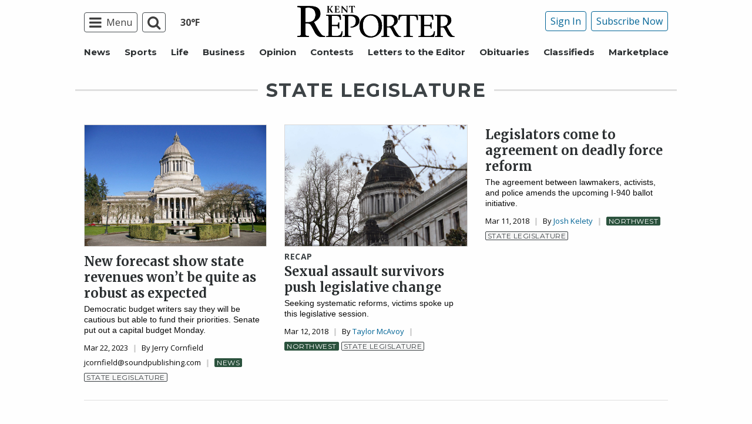

--- FILE ---
content_type: text/html; charset=UTF-8
request_url: https://www.kentreporter.com/tag/state-legislature/
body_size: 26888
content:
  <!doctype html>
<html class="no-js" lang="en-US" prefix="og: http://ogp.me/ns# fb: http://ogp.me/ns/fb#" >
  <head>
    <meta property="fb:pages" content="117178828313273"/>
    <meta charset="UTF-8"/>
    <meta name="viewport" content="width=device-width, initial-scale=1.0"/>
        <link rel="icon" href="https://www.kentreporter.com/wp-content/themes/spiken/assets/images/icons/favicon.ico"
          type="image/x-icon">
    <link rel="apple-touch-icon" sizes="144x144"
          href="https://www.kentreporter.com/wp-content/themes/spiken/assets/images/icons/apple-touch-icon-144x144.png">
    <link rel="apple-touch-icon" sizes="114x114"
          href="https://www.kentreporter.com/wp-content/themes/spiken/assets/images/icons/apple-touch-icon-114x114.png">
    <link rel="apple-touch-icon" sizes="72x72"
          href="https://www.kentreporter.com/wp-content/themes/spiken/assets/images/icons/apple-touch-icon-72x72.png">
    <link rel="apple-touch-icon"
          href="https://www.kentreporter.com/wp-content/themes/spiken/assets/images/icons/apple-touch-icon.png">
    <title>Washington State Legislature | Kent Reporter</title>
<meta name='robots' content='max-image-preview:large' />
	<style>img:is([sizes="auto" i], [sizes^="auto," i]) { contain-intrinsic-size: 3000px 1500px }</style>
	
<!-- This site is optimized with the Yoast SEO Premium plugin v6.2 - https://yoa.st/1yg?utm_content=6.2 -->
<meta name="description" content="News from the Washington State Legislature in Olympia. Coverage of the discussions around proposed laws and legislative issues."/>
<link rel="canonical" href="https://www.kentreporter.com/tag/state-legislature/" />
<link rel="next" href="https://www.kentreporter.com/tag/state-legislature/page/2/" />
<link rel="publisher" href="https://plus.google.com/103540807783096284676"/>
<meta property="og:locale" content="en_US" />
<meta property="og:type" content="object" />
<meta property="og:title" content="Washington State Legislature | Kent Reporter" />
<meta property="og:description" content="News from the Washington State Legislature in Olympia. Coverage of the discussions around proposed laws and legislative issues." />
<meta property="og:url" content="https://www.kentreporter.com/tag/state-legislature/" />
<meta property="og:site_name" content="Kent Reporter" />
<meta property="fb:admins" content="100002304548680" />
<meta property="og:image" content="http://spiken.wpengine.com/wp-content/themes/spiken/assets/images/logo-1200x630.png" />
<meta name="twitter:card" content="summary_large_image" />
<meta name="twitter:description" content="News from the Washington State Legislature in Olympia. Coverage of the discussions around proposed laws and legislative issues." />
<meta name="twitter:title" content="Washington State Legislature | Kent Reporter" />
<meta name="twitter:site" content="@KentReporter" />
<meta name="twitter:image" content="http://spiken.wpengine.com/wp-content/themes/spiken/assets/images/logo-1200x630.png" />
<script type='application/ld+json'>{"@context":"http:\/\/schema.org","@type":"WebSite","@id":"#website","url":"https:\/\/www.kentreporter.com\/","name":"Kent Reporter","potentialAction":{"@type":"SearchAction","target":"https:\/\/www.kentreporter.com\/?s={search_term_string}","query-input":"required name=search_term_string"}}</script>
<script type='application/ld+json'>{"@context":"http:\/\/schema.org","@type":"Organization","url":"https:\/\/www.kentreporter.com\/tag\/state-legislature\/","sameAs":["https:\/\/www.facebook.com\/KentReporter","https:\/\/plus.google.com\/103540807783096284676","https:\/\/twitter.com\/KentReporter"],"@id":"#organization","name":"Kent Reporter","logo":"http:\/\/spiken.wpengine.com\/wp-content\/themes\/spiken\/assets\/images\/logo-1200.png"}</script>
<!-- / Yoast SEO Premium plugin. -->

<link rel='dns-prefetch' href='//ajax.googleapis.com' />
<link rel='stylesheet' id='marketplace_section_styles-css' href='https://www.kentreporter.com/wp-content/plugins/marketplace-shortcode-block/css/marketplace.css?ver=6.8.3' type='text/css' media='all' />
<link rel='stylesheet' id='weather_bug_styles-css' href='https://www.kentreporter.com/wp-content/plugins/weather-bug/css/weather-bug.css?ver=6.8.3' type='text/css' media='all' />
<link rel='stylesheet' id='newzware-paywall-jquery-css' href='https://www.kentreporter.com/wp-content/plugins/soundpress-paywall-newzware/css/jquery.ui.all.css?ver=1.0' type='text/css' media='' />
<link rel='stylesheet' id='newzware-paywall-epass-css' href='https://www.kentreporter.com/wp-content/plugins/soundpress-paywall-newzware/css/epass-css.css?ver=1.1' type='text/css' media='' />
<link rel='stylesheet' id='wp-block-library-css' href='https://www.kentreporter.com/wp-includes/css/dist/block-library/style.min.css?ver=6.8.3' type='text/css' media='all' />
<style id='classic-theme-styles-inline-css' type='text/css'>
/*! This file is auto-generated */
.wp-block-button__link{color:#fff;background-color:#32373c;border-radius:9999px;box-shadow:none;text-decoration:none;padding:calc(.667em + 2px) calc(1.333em + 2px);font-size:1.125em}.wp-block-file__button{background:#32373c;color:#fff;text-decoration:none}
</style>
<style id='global-styles-inline-css' type='text/css'>
:root{--wp--preset--aspect-ratio--square: 1;--wp--preset--aspect-ratio--4-3: 4/3;--wp--preset--aspect-ratio--3-4: 3/4;--wp--preset--aspect-ratio--3-2: 3/2;--wp--preset--aspect-ratio--2-3: 2/3;--wp--preset--aspect-ratio--16-9: 16/9;--wp--preset--aspect-ratio--9-16: 9/16;--wp--preset--color--black: #000000;--wp--preset--color--cyan-bluish-gray: #abb8c3;--wp--preset--color--white: #ffffff;--wp--preset--color--pale-pink: #f78da7;--wp--preset--color--vivid-red: #cf2e2e;--wp--preset--color--luminous-vivid-orange: #ff6900;--wp--preset--color--luminous-vivid-amber: #fcb900;--wp--preset--color--light-green-cyan: #7bdcb5;--wp--preset--color--vivid-green-cyan: #00d084;--wp--preset--color--pale-cyan-blue: #8ed1fc;--wp--preset--color--vivid-cyan-blue: #0693e3;--wp--preset--color--vivid-purple: #9b51e0;--wp--preset--gradient--vivid-cyan-blue-to-vivid-purple: linear-gradient(135deg,rgba(6,147,227,1) 0%,rgb(155,81,224) 100%);--wp--preset--gradient--light-green-cyan-to-vivid-green-cyan: linear-gradient(135deg,rgb(122,220,180) 0%,rgb(0,208,130) 100%);--wp--preset--gradient--luminous-vivid-amber-to-luminous-vivid-orange: linear-gradient(135deg,rgba(252,185,0,1) 0%,rgba(255,105,0,1) 100%);--wp--preset--gradient--luminous-vivid-orange-to-vivid-red: linear-gradient(135deg,rgba(255,105,0,1) 0%,rgb(207,46,46) 100%);--wp--preset--gradient--very-light-gray-to-cyan-bluish-gray: linear-gradient(135deg,rgb(238,238,238) 0%,rgb(169,184,195) 100%);--wp--preset--gradient--cool-to-warm-spectrum: linear-gradient(135deg,rgb(74,234,220) 0%,rgb(151,120,209) 20%,rgb(207,42,186) 40%,rgb(238,44,130) 60%,rgb(251,105,98) 80%,rgb(254,248,76) 100%);--wp--preset--gradient--blush-light-purple: linear-gradient(135deg,rgb(255,206,236) 0%,rgb(152,150,240) 100%);--wp--preset--gradient--blush-bordeaux: linear-gradient(135deg,rgb(254,205,165) 0%,rgb(254,45,45) 50%,rgb(107,0,62) 100%);--wp--preset--gradient--luminous-dusk: linear-gradient(135deg,rgb(255,203,112) 0%,rgb(199,81,192) 50%,rgb(65,88,208) 100%);--wp--preset--gradient--pale-ocean: linear-gradient(135deg,rgb(255,245,203) 0%,rgb(182,227,212) 50%,rgb(51,167,181) 100%);--wp--preset--gradient--electric-grass: linear-gradient(135deg,rgb(202,248,128) 0%,rgb(113,206,126) 100%);--wp--preset--gradient--midnight: linear-gradient(135deg,rgb(2,3,129) 0%,rgb(40,116,252) 100%);--wp--preset--font-size--small: 13px;--wp--preset--font-size--medium: 20px;--wp--preset--font-size--large: 36px;--wp--preset--font-size--x-large: 42px;--wp--preset--spacing--20: 0.44rem;--wp--preset--spacing--30: 0.67rem;--wp--preset--spacing--40: 1rem;--wp--preset--spacing--50: 1.5rem;--wp--preset--spacing--60: 2.25rem;--wp--preset--spacing--70: 3.38rem;--wp--preset--spacing--80: 5.06rem;--wp--preset--shadow--natural: 6px 6px 9px rgba(0, 0, 0, 0.2);--wp--preset--shadow--deep: 12px 12px 50px rgba(0, 0, 0, 0.4);--wp--preset--shadow--sharp: 6px 6px 0px rgba(0, 0, 0, 0.2);--wp--preset--shadow--outlined: 6px 6px 0px -3px rgba(255, 255, 255, 1), 6px 6px rgba(0, 0, 0, 1);--wp--preset--shadow--crisp: 6px 6px 0px rgba(0, 0, 0, 1);}:where(.is-layout-flex){gap: 0.5em;}:where(.is-layout-grid){gap: 0.5em;}body .is-layout-flex{display: flex;}.is-layout-flex{flex-wrap: wrap;align-items: center;}.is-layout-flex > :is(*, div){margin: 0;}body .is-layout-grid{display: grid;}.is-layout-grid > :is(*, div){margin: 0;}:where(.wp-block-columns.is-layout-flex){gap: 2em;}:where(.wp-block-columns.is-layout-grid){gap: 2em;}:where(.wp-block-post-template.is-layout-flex){gap: 1.25em;}:where(.wp-block-post-template.is-layout-grid){gap: 1.25em;}.has-black-color{color: var(--wp--preset--color--black) !important;}.has-cyan-bluish-gray-color{color: var(--wp--preset--color--cyan-bluish-gray) !important;}.has-white-color{color: var(--wp--preset--color--white) !important;}.has-pale-pink-color{color: var(--wp--preset--color--pale-pink) !important;}.has-vivid-red-color{color: var(--wp--preset--color--vivid-red) !important;}.has-luminous-vivid-orange-color{color: var(--wp--preset--color--luminous-vivid-orange) !important;}.has-luminous-vivid-amber-color{color: var(--wp--preset--color--luminous-vivid-amber) !important;}.has-light-green-cyan-color{color: var(--wp--preset--color--light-green-cyan) !important;}.has-vivid-green-cyan-color{color: var(--wp--preset--color--vivid-green-cyan) !important;}.has-pale-cyan-blue-color{color: var(--wp--preset--color--pale-cyan-blue) !important;}.has-vivid-cyan-blue-color{color: var(--wp--preset--color--vivid-cyan-blue) !important;}.has-vivid-purple-color{color: var(--wp--preset--color--vivid-purple) !important;}.has-black-background-color{background-color: var(--wp--preset--color--black) !important;}.has-cyan-bluish-gray-background-color{background-color: var(--wp--preset--color--cyan-bluish-gray) !important;}.has-white-background-color{background-color: var(--wp--preset--color--white) !important;}.has-pale-pink-background-color{background-color: var(--wp--preset--color--pale-pink) !important;}.has-vivid-red-background-color{background-color: var(--wp--preset--color--vivid-red) !important;}.has-luminous-vivid-orange-background-color{background-color: var(--wp--preset--color--luminous-vivid-orange) !important;}.has-luminous-vivid-amber-background-color{background-color: var(--wp--preset--color--luminous-vivid-amber) !important;}.has-light-green-cyan-background-color{background-color: var(--wp--preset--color--light-green-cyan) !important;}.has-vivid-green-cyan-background-color{background-color: var(--wp--preset--color--vivid-green-cyan) !important;}.has-pale-cyan-blue-background-color{background-color: var(--wp--preset--color--pale-cyan-blue) !important;}.has-vivid-cyan-blue-background-color{background-color: var(--wp--preset--color--vivid-cyan-blue) !important;}.has-vivid-purple-background-color{background-color: var(--wp--preset--color--vivid-purple) !important;}.has-black-border-color{border-color: var(--wp--preset--color--black) !important;}.has-cyan-bluish-gray-border-color{border-color: var(--wp--preset--color--cyan-bluish-gray) !important;}.has-white-border-color{border-color: var(--wp--preset--color--white) !important;}.has-pale-pink-border-color{border-color: var(--wp--preset--color--pale-pink) !important;}.has-vivid-red-border-color{border-color: var(--wp--preset--color--vivid-red) !important;}.has-luminous-vivid-orange-border-color{border-color: var(--wp--preset--color--luminous-vivid-orange) !important;}.has-luminous-vivid-amber-border-color{border-color: var(--wp--preset--color--luminous-vivid-amber) !important;}.has-light-green-cyan-border-color{border-color: var(--wp--preset--color--light-green-cyan) !important;}.has-vivid-green-cyan-border-color{border-color: var(--wp--preset--color--vivid-green-cyan) !important;}.has-pale-cyan-blue-border-color{border-color: var(--wp--preset--color--pale-cyan-blue) !important;}.has-vivid-cyan-blue-border-color{border-color: var(--wp--preset--color--vivid-cyan-blue) !important;}.has-vivid-purple-border-color{border-color: var(--wp--preset--color--vivid-purple) !important;}.has-vivid-cyan-blue-to-vivid-purple-gradient-background{background: var(--wp--preset--gradient--vivid-cyan-blue-to-vivid-purple) !important;}.has-light-green-cyan-to-vivid-green-cyan-gradient-background{background: var(--wp--preset--gradient--light-green-cyan-to-vivid-green-cyan) !important;}.has-luminous-vivid-amber-to-luminous-vivid-orange-gradient-background{background: var(--wp--preset--gradient--luminous-vivid-amber-to-luminous-vivid-orange) !important;}.has-luminous-vivid-orange-to-vivid-red-gradient-background{background: var(--wp--preset--gradient--luminous-vivid-orange-to-vivid-red) !important;}.has-very-light-gray-to-cyan-bluish-gray-gradient-background{background: var(--wp--preset--gradient--very-light-gray-to-cyan-bluish-gray) !important;}.has-cool-to-warm-spectrum-gradient-background{background: var(--wp--preset--gradient--cool-to-warm-spectrum) !important;}.has-blush-light-purple-gradient-background{background: var(--wp--preset--gradient--blush-light-purple) !important;}.has-blush-bordeaux-gradient-background{background: var(--wp--preset--gradient--blush-bordeaux) !important;}.has-luminous-dusk-gradient-background{background: var(--wp--preset--gradient--luminous-dusk) !important;}.has-pale-ocean-gradient-background{background: var(--wp--preset--gradient--pale-ocean) !important;}.has-electric-grass-gradient-background{background: var(--wp--preset--gradient--electric-grass) !important;}.has-midnight-gradient-background{background: var(--wp--preset--gradient--midnight) !important;}.has-small-font-size{font-size: var(--wp--preset--font-size--small) !important;}.has-medium-font-size{font-size: var(--wp--preset--font-size--medium) !important;}.has-large-font-size{font-size: var(--wp--preset--font-size--large) !important;}.has-x-large-font-size{font-size: var(--wp--preset--font-size--x-large) !important;}
:where(.wp-block-post-template.is-layout-flex){gap: 1.25em;}:where(.wp-block-post-template.is-layout-grid){gap: 1.25em;}
:where(.wp-block-columns.is-layout-flex){gap: 2em;}:where(.wp-block-columns.is-layout-grid){gap: 2em;}
:root :where(.wp-block-pullquote){font-size: 1.5em;line-height: 1.6;}
</style>
<link rel='stylesheet' id='wpba_front_end_styles-css' href='https://www.kentreporter.com/wp-content/plugins/wp-better-attachments/assets/css/wpba-frontend.css?ver=1.3.11' type='text/css' media='all' />
<link rel='stylesheet' id='main-stylesheet-css' href='https://www.kentreporter.com/wp-content/themes/spiken/assets/stylesheets/foundation.css?ver=2.9.0' type='text/css' media='all' />
<script type="text/javascript" id="newzware-paywall-config-js-extra">
/* <![CDATA[ */
var php_vars = {"publication":"Kent Reporter","website":"https:\/\/www.kentreporter.com\/","site":"sound","edition":"KEN","meter":"3","imgBestValue":"","imgBestCollage":"","imgBestRegister":""};
/* ]]> */
</script>
<script type="text/javascript" src="https://www.kentreporter.com/wp-content/plugins/soundpress-paywall-newzware/javascript/config.js?ver=1.4" id="newzware-paywall-config-js"></script>
<script type="text/javascript" src="https://www.kentreporter.com/wp-content/plugins/soundpress-paywall-newzware/javascript/site-min.js?ver=1.0" id="newzware-paywall-site-js"></script>
<script type="text/javascript" src="https://www.kentreporter.com/wp-content/plugins/soundpress-paywall-newzware/javascript/jquery-1.7.2.js?ver=1.0" id="newzware-paywall-jquery-js"></script>
<script type="text/javascript" src="https://www.kentreporter.com/wp-content/plugins/soundpress-paywall-newzware/javascript/jquery.ui.core.min.js?ver=1.0" id="newzware-paywall-jquery-core-js"></script>
<script type="text/javascript" src="https://www.kentreporter.com/wp-content/plugins/soundpress-paywall-newzware/javascript/jquery-ui.min.js?ver=1.0" id="newzware-paywall-jquery-min-js"></script>
<script type="text/javascript" src="https://www.kentreporter.com/wp-content/plugins/soundpress-paywall-newzware/javascript/nwJQuery.js?ver=1.0" id="newzware-paywall-noConflict-js"></script>
<script type="text/javascript" src="https://www.kentreporter.com/wp-content/plugins/soundpress-paywall-newzware/javascript/e-pass-min.js?ver=1.0" id="newzware-paywall-epass-min-js"></script>
<script type="text/javascript" src="//ajax.googleapis.com/ajax/libs/jquery/2.2.4/jquery.min.js?ver=2.2.4" id="jquery-js"></script>
<script type="text/javascript" id="ai-jquery-js-js-extra">
/* <![CDATA[ */
var ai_front = {"wp_ai":"6.8.3+2.5.10","insertion_before":"BEFORE","insertion_after":"AFTER","insertion_prepend":"PREPEND CONTENT","insertion_append":"APPEND CONTENT","insertion_replace_content":"REPLACE CONTENT","insertion_replace_element":"REPLACE ELEMENT","cancel":"Cancel","use":"Use","add":"Add","parent":"Parent","cancel_element_selection":"Cancel element selection","select_parent_element":"Select parent element","css_selector":"CSS selector","use_current_selector":"Use current selector","element":"ELEMENT","path":"PATH","selector":"SELECTOR","visible":"VISIBLE","hidden":"HIDDEN"};
/* ]]> */
</script>
<script type="text/javascript" src="https://www.kentreporter.com/wp-content/plugins/ad-inserter-pro/includes/js/ai-jquery.js?ver=6.8.3+2.5.10" id="ai-jquery-js-js"></script>
<script type="text/javascript" src="https://www.kentreporter.com/wp-content/plugins/soundpress-comscore/js/comscore.js?ver=1.0" id="comscore-js-js"></script>
<noscript><img src="https://sb.scorecardresearch.com/p?c1=2&c2=6035032&cv=2.0&cj=1" /></noscript>

<script type="text/javascript" src="https://www.kentreporter.com/wp-content/plugins/soundpress-header-bidding-amzn/js/hb-amzn-uam.js" id="header-bidding-amzn-js"></script>
<script type="text/javascript" src="https://www.kentreporter.com/wp-content/plugins/wp-retina-2x/app/picturefill.min.js?ver=1735824373" id="wr2x-picturefill-js-js"></script>
<script type="text/javascript" src="//ajax.googleapis.com/ajax/libs/webfont/1.6.16/webfont.js?ver=6.8.3" id="load-wf-js"></script>
<script type="text/javascript" src="https://www.kentreporter.com/wp-content/themes/spiken/assets/javascript/webfontloader.js?ver=1.0.0" id="load-fonts-js"></script>
<script defer type="text/javascript" src="https://www.kentreporter.com/wp-content/plugins/marketplace-shortcode-block/js/marketplace.js?ver=6.8.3" id="marketplace_section_script-defer-js"></script>
<link rel="https://api.w.org/" href="https://www.kentreporter.com/wp-json/" /><link rel="alternate" title="JSON" type="application/json" href="https://www.kentreporter.com/wp-json/wp/v2/tags/32" />		<meta property="fb:pages" content="117178828313273 " />
					<meta property="ia:markup_url" content="https://www.kentreporter.com/news/new-forecast-show-state-revenues-wont-be-quite-as-robust-as-expected/?ia_markup=1" />
			<!--Newzware embed-->
<style>
.nwstartoverlay { position: absolute; width: 100%; height: 50%; top: 10%; text-align: center; z-index: 2147483646}
</style>
<script id='newzwareNSconfig' src='https://everettweb.newzware.com/ss70v2/sound/custom/nwstartconfig_KEN.js'></script>

<!-- Google Tag Manager -->
<script>(function(w,d,s,l,i){w[l]=w[l]||[];w[l].push({'gtm.start':
new Date().getTime(),event:'gtm.js'});var f=d.getElementsByTagName(s)[0],
j=d.createElement(s),dl=l!='dataLayer'?'&l='+l:'';j.async=true;j.src=
'https://www.googletagmanager.com/gtm.js?id='+i+dl;f.parentNode.insertBefore(j,f);
})(window,document,'script','dataLayer','GTM-NDKHNZ4');</script>
<!-- End Google Tag Manager -->

<!-- Google Tag Manager -->
<script>(function(w,d,s,l,i){w[l]=w[l]||[];w[l].push({'gtm.start':
new Date().getTime(),event:'gtm.js'});var f=d.getElementsByTagName(s)[0],
j=d.createElement(s),dl=l!='dataLayer'?'&l='+l:'';j.async=true;j.src=
'https://www.googletagmanager.com/gtm.js?id='+i+dl;f.parentNode.insertBefore(j,f);
})(window,document,'script','dataLayer','GTM-MK6KP8S');</script>
<!-- End Google Tag Manager -->



<!-- Outbrain Scritp -->
<!--<script type="text/javascript" async="async" src="//widgets.outbrain.com/outbrain.js"></script>-->

<!-- JW Player -->
<script src="https://cdn.jwplayer.com/libraries/NOZVn4NA.js"></script>



<script type='text/javascript'>
$(window).load(function(){
  Foundation.reInit('equalizer');
});
</script>

<script type='text/javascript'>
//If an ad iframe does not load, hide div. Horizontal divs have extra markup that DFP collapse divs doesn't hide
jQuery( document ).ready(function() {
   if ( jQuery( ".horizontal iframe" ).length ==0 ) {
     jQuery('.gpt-ad').hide();
} 
});
</script>

<script type='text/javascript'>
$(document).ready(function(){
	if ( $( ".home" ).length ) {
		$(".affinity-menu ul li").delay(1000).animate({"opacity": "1"}, 200);
	} else {
		$( ".affinity-menu ul li" ).addClass( "enabled" );
	}
});
</script>

<!-- Don't delete for now.
<script type='text/javascript'>
function thirty_pc() {
    var height = $(window).height();
    var thirtypc = (60 * height) / 100;
    thirtypc = parseInt(thirtypc) + 'px';
    $("ul.dropdown.menu.submenu.is-dropdown-submenu.first-sub.vertical").first().css({'max-height':thirtypc});
}
$(document).ready(function() {
    thirty_pc();
    $(window).bind('resize', thirty_pc);
});
</script>
-->

<!-- AM: Not sure what these are used for -->
<script type='text/javascript'>var _sf_startpt=(new Date()).getTime()</script>

<script type='text/javascript'>
// Add Foundation classes to entry-content tables to enable special features.
jQuery(document).ready(function() {
  $('.entry-content table, .entry-content p table').addClass('hover');
});
</script>

<!-- Facebook Pixel Code -->
<script>
  !function(f,b,e,v,n,t,s)
  {if(f.fbq)return;n=f.fbq=function(){n.callMethod?
  n.callMethod.apply(n,arguments):n.queue.push(arguments)};
  if(!f._fbq)f._fbq=n;n.push=n;n.loaded=!0;n.version='2.0';
  n.queue=[];t=b.createElement(e);t.async=!0;
  t.src=v;s=b.getElementsByTagName(e)[0];
  s.parentNode.insertBefore(t,s)}(window, document,'script',
  'https://connect.facebook.net/en_US/fbevents.js');
  fbq('init', '1847949945485914');
  fbq('track', 'PageView');
</script>

<!-- BlueConic -->
<!-- <script src="https://cdn.blueconic.net/soundpublishing.js"></script> -->
<script src="https://d292.kentreporter.com/script.js"></script>

<noscript><img height="1" width="1" style="display:none"
  src="https://www.facebook.com/tr?id=1847949945485914&ev=PageView&noscript=1"
/></noscript>
<!-- End Facebook Pixel Code -->


<!-- Start Marfeel Code -->
<script type="text/javascript">
!function(){"use strict";function e(e){var t=!(arguments.length>1&&void 0!==arguments[1])||arguments[1],c=document.createElement("script");c.src=e,t?c.type="module":(c.async=!0,c.type="text/javascript",c.setAttribute("nomodule",""));var n=document.getElementsByTagName("script")[0];n.parentNode.insertBefore(c,n)}!function(t,c){!function(t,c,n){var a,o,r;n.accountId=c,null!==(a=t.marfeel)&&void 0!==a||(t.marfeel={}),null!==(o=(r=t.marfeel).cmd)&&void 0!==o||(r.cmd=[]),t.marfeel.config=n;var i="https://sdk.mrf.io/statics";e("".concat(i,"/marfeel-sdk.js?id=").concat(c),!0),e("".concat(i,"/marfeel-sdk.es5.js?id=").concat(c),!1)}(t,c,arguments.length>2&&void 0!==arguments[2]?arguments[2]:{})}(window,7739,{} /* Config */)}();
</script>
<!-- End Marfeel Code -->


<!-- This site is optimized with the Schema plugin v1.7.9.6 - https://schema.press -->
<script type="application/ld+json">{"@context":"https:\/\/schema.org\/","@type":"CollectionPage","headline":"State Legislature Tag","description":"","url":"https:\/\/www.kentreporter.com\/tag\/state-legislature\/","sameAs":[],"hasPart":[{"@context":"https:\/\/schema.org\/","@type":"NewsArticle","mainEntityOfPage":{"@type":"WebPage","@id":"https:\/\/www.kentreporter.com\/news\/new-forecast-show-state-revenues-wont-be-quite-as-robust-as-expected\/"},"url":"https:\/\/www.kentreporter.com\/news\/new-forecast-show-state-revenues-wont-be-quite-as-robust-as-expected\/","headline":"New forecast show state revenues won&#8217;t be quite as robust as expected","datePublished":"2023-03-22T13:52:00-07:00","dateModified":"2023-03-22T13:52:00-07:00","publisher":{"@type":"Organization","@id":"https:\/\/www.kentreporter.com\/#organization","name":"Kent Reporter","logo":{"@type":"ImageObject","url":"http:\/\/www.kentreporter.com\/wp-content\/uploads\/2017\/07\/logo-ken.png","width":600,"height":60}},"image":{"@type":"ImageObject","url":"https:\/\/www.kentreporter.com\/wp-content\/uploads\/2023\/03\/32194073_web1_budgetbucks-ken-allkc-230324-tt_1.jpg","width":1600,"height":1064},"articleSection":"Home","description":"\n\t\t\t\t<p>Democratic budget writers say they will be cautious but able to fund their priorities. Senate put out a capital budget Monday. <\/p>\n\t\t\t","author":{"@type":"Person","name":"Wire Service","url":"https:\/\/www.kentreporter.com\/author\/wire-service\/","image":{"@type":"ImageObject","url":"https:\/\/secure.gravatar.com\/avatar\/6a9113d7c1c3d28e3dc686588377e84a80e4f7eb8b93ac98ec35fd50b3bb1b67?s=96&d=mm&r=g","height":96,"width":96}},"commentCount":"0"},{"@context":"https:\/\/schema.org\/","@type":"NewsArticle","mainEntityOfPage":{"@type":"WebPage","@id":"https:\/\/www.kentreporter.com\/northwest\/sexual-assault-survivors-push-legislative-change\/"},"url":"https:\/\/www.kentreporter.com\/northwest\/sexual-assault-survivors-push-legislative-change\/","headline":"Sexual assault survivors push legislative change","datePublished":"2018-03-09T15:00:00-08:00","dateModified":"2018-03-12T13:19:08-07:00","publisher":{"@type":"Organization","@id":"https:\/\/www.kentreporter.com\/#organization","name":"Kent Reporter","logo":{"@type":"ImageObject","url":"http:\/\/www.kentreporter.com\/wp-content\/uploads\/2017\/07\/logo-ken.png","width":600,"height":60}},"image":{"@type":"ImageObject","url":"https:\/\/www.kentreporter.com\/wp-content\/uploads\/2018\/03\/10961254_web1_Stock3--2-.jpg","width":2048,"height":1365},"articleSection":"Home","description":"\n\t\t\t\t<p>Seeking systematic reforms, victims spoke up this legislative session. <\/p>\n\t\t\t","author":{"@type":"Person","name":"Taylor McAvoy","url":"https:\/\/www.kentreporter.com\/author\/taylor-mcavoy\/","image":{"@type":"ImageObject","url":"https:\/\/secure.gravatar.com\/avatar\/b09161513897a12f84a95de32f1ca036f8605aa91c2c6644e9017e6083684ea1?s=96&d=mm&r=g","height":96,"width":96}},"video":[],"audio":[],"commentCount":"0"},{"@context":"https:\/\/schema.org\/","@type":"NewsArticle","mainEntityOfPage":{"@type":"WebPage","@id":"https:\/\/www.kentreporter.com\/northwest\/legislators-come-to-agreement-on-deadly-force-reform\/"},"url":"https:\/\/www.kentreporter.com\/northwest\/legislators-come-to-agreement-on-deadly-force-reform\/","headline":"Legislators come to agreement on deadly force reform","datePublished":"2018-03-09T15:00:00-08:00","dateModified":"2018-03-09T15:00:00-08:00","publisher":{"@type":"Organization","@id":"https:\/\/www.kentreporter.com\/#organization","name":"Kent Reporter","logo":{"@type":"ImageObject","url":"http:\/\/www.kentreporter.com\/wp-content\/uploads\/2017\/07\/logo-ken.png","width":600,"height":60}},"articleSection":"Home2","description":"\n\t\t\t\t<p>The agreement between lawmakers, activists, and police amends the upcoming I-940 ballot initiative. <\/p>\n\t\t\t","author":{"@type":"Person","name":"Josh Kelety","url":"https:\/\/www.kentreporter.com\/author\/josh-kelety\/","image":{"@type":"ImageObject","url":"https:\/\/secure.gravatar.com\/avatar\/51bda0f95e6107432812fe55fa32b83046033b626e82aa1bbaeafc5b650a5884?s=96&d=mm&r=g","height":96,"width":96}},"commentCount":"0"},{"@context":"https:\/\/schema.org\/","@type":"NewsArticle","mainEntityOfPage":{"@type":"WebPage","@id":"https:\/\/www.kentreporter.com\/northwest\/new-laws-targeting-sexual-harassment-await-governors-pen\/"},"url":"https:\/\/www.kentreporter.com\/northwest\/new-laws-targeting-sexual-harassment-await-governors-pen\/","headline":"New laws targeting sexual harassment await governor&#8217;s pen","datePublished":"2018-03-09T07:00:00-08:00","dateModified":"2018-03-09T07:00:00-08:00","publisher":{"@type":"Organization","@id":"https:\/\/www.kentreporter.com\/#organization","name":"Kent Reporter","logo":{"@type":"ImageObject","url":"http:\/\/www.kentreporter.com\/wp-content\/uploads\/2017\/07\/logo-ken.png","width":600,"height":60}},"image":{"@type":"ImageObject","url":"https:\/\/www.kentreporter.com\/wp-content\/uploads\/2018\/03\/10945127_web1_000000-oly-cap-3.jpg","width":2048,"height":1365},"articleSection":"Home2","description":"\n\t\t\t\t<p>Four key bills targeting sexual harassment passed both chambers and were waiting to be signed by the Washington State governor before the end of session March. 8.<\/p>\n\t\t\t","author":{"@type":"Person","name":"Taylor McAvoy","url":"https:\/\/www.kentreporter.com\/author\/taylor-mcavoy\/","image":{"@type":"ImageObject","url":"https:\/\/secure.gravatar.com\/avatar\/b09161513897a12f84a95de32f1ca036f8605aa91c2c6644e9017e6083684ea1?s=96&d=mm&r=g","height":96,"width":96}},"commentCount":"0"},{"@context":"https:\/\/schema.org\/","@type":"NewsArticle","mainEntityOfPage":{"@type":"WebPage","@id":"https:\/\/www.kentreporter.com\/northwest\/state-legislature-passes-last-minute-budget-deal-and-property-tax-cut\/"},"url":"https:\/\/www.kentreporter.com\/northwest\/state-legislature-passes-last-minute-budget-deal-and-property-tax-cut\/","headline":"State Legislature passes last-minute budget deal and property tax cut","datePublished":"2018-03-09T07:00:00-08:00","dateModified":"2018-03-09T07:00:00-08:00","publisher":{"@type":"Organization","@id":"https:\/\/www.kentreporter.com\/#organization","name":"Kent Reporter","logo":{"@type":"ImageObject","url":"http:\/\/www.kentreporter.com\/wp-content\/uploads\/2017\/07\/logo-ken.png","width":600,"height":60}},"image":{"@type":"ImageObject","url":"https:\/\/www.kentreporter.com\/wp-content\/uploads\/2018\/03\/10945065_web1_000000-oly-cap-4.jpg","width":2048,"height":1365},"articleSection":"Home","description":"\n\t\t\t\t<p>The plan includes $1 billion for public education and $400 million in tax cuts for property owners. <\/p>\n\t\t\t","author":{"@type":"Person","name":"Josh Kelety","url":"https:\/\/www.kentreporter.com\/author\/josh-kelety\/","image":{"@type":"ImageObject","url":"https:\/\/secure.gravatar.com\/avatar\/51bda0f95e6107432812fe55fa32b83046033b626e82aa1bbaeafc5b650a5884?s=96&d=mm&r=g","height":96,"width":96}},"commentCount":"0"},{"@context":"https:\/\/schema.org\/","@type":"NewsArticle","mainEntityOfPage":{"@type":"WebPage","@id":"https:\/\/www.kentreporter.com\/northwest\/olympia-stunner-compromise-over-police-use-of-force\/"},"url":"https:\/\/www.kentreporter.com\/northwest\/olympia-stunner-compromise-over-police-use-of-force\/","headline":"Olympia stunner: Compromise over police use of force","datePublished":"2018-03-08T15:00:00-08:00","dateModified":"2018-03-08T15:00:00-08:00","publisher":{"@type":"Organization","@id":"https:\/\/www.kentreporter.com\/#organization","name":"Kent Reporter","logo":{"@type":"ImageObject","url":"http:\/\/www.kentreporter.com\/wp-content\/uploads\/2017\/07\/logo-ken.png","width":600,"height":60}},"image":{"@type":"ImageObject","url":"https:\/\/www.kentreporter.com\/wp-content\/uploads\/2018\/03\/10936506_web1_000000-oly-cap-9.jpg","width":2048,"height":1365},"articleSection":"Home","description":"\n\t\t\t\t<p>It was not always a civil process, but two diametrically opposed groups managed to find common ground. <\/p>\n\t\t\t","author":{"@type":"Person","name":"Wire Service","url":"https:\/\/www.kentreporter.com\/author\/wire-service\/","image":{"@type":"ImageObject","url":"https:\/\/secure.gravatar.com\/avatar\/6a9113d7c1c3d28e3dc686588377e84a80e4f7eb8b93ac98ec35fd50b3bb1b67?s=96&d=mm&r=g","height":96,"width":96}},"video":[null,null],"audio":[null,null],"commentCount":"0"},{"@context":"https:\/\/schema.org\/","@type":"NewsArticle","mainEntityOfPage":{"@type":"WebPage","@id":"https:\/\/www.kentreporter.com\/northwest\/legislature-passes-new-free-speech-protections-for-student-newspapers\/"},"url":"https:\/\/www.kentreporter.com\/northwest\/legislature-passes-new-free-speech-protections-for-student-newspapers\/","headline":"Legislature passes new protections for student newspapers","datePublished":"2018-03-08T07:00:00-08:00","dateModified":"2018-03-08T09:34:47-08:00","publisher":{"@type":"Organization","@id":"https:\/\/www.kentreporter.com\/#organization","name":"Kent Reporter","logo":{"@type":"ImageObject","url":"http:\/\/www.kentreporter.com\/wp-content\/uploads\/2017\/07\/logo-ken.png","width":600,"height":60}},"image":{"@type":"ImageObject","url":"https:\/\/www.kentreporter.com\/wp-content\/uploads\/2018\/03\/10928986_web1_ThinkstockPhotos-514228956.jpg","width":2048,"height":1365},"articleSection":"Home2","description":"\n\t\t\t\t<p>If signed, the new law will also protects student advisers who defend the free speech rights of student journalists. <\/p>\n\t\t\t","author":{"@type":"Person","name":"Taylor McAvoy","url":"https:\/\/www.kentreporter.com\/author\/taylor-mcavoy\/","image":{"@type":"ImageObject","url":"https:\/\/secure.gravatar.com\/avatar\/b09161513897a12f84a95de32f1ca036f8605aa91c2c6644e9017e6083684ea1?s=96&d=mm&r=g","height":96,"width":96}},"commentCount":"0"},{"@context":"https:\/\/schema.org\/","@type":"NewsArticle","mainEntityOfPage":{"@type":"WebPage","@id":"https:\/\/www.kentreporter.com\/northwest\/washington-state-set-to-expand-abortion-coverage\/"},"url":"https:\/\/www.kentreporter.com\/northwest\/washington-state-set-to-expand-abortion-coverage\/","headline":"Washington State set to expand abortion coverage","datePublished":"2018-03-08T07:00:00-08:00","dateModified":"2018-03-08T09:35:24-08:00","publisher":{"@type":"Organization","@id":"https:\/\/www.kentreporter.com\/#organization","name":"Kent Reporter","logo":{"@type":"ImageObject","url":"http:\/\/www.kentreporter.com\/wp-content\/uploads\/2017\/07\/logo-ken.png","width":600,"height":60}},"image":{"@type":"ImageObject","url":"https:\/\/www.kentreporter.com\/wp-content\/uploads\/2018\/03\/10928843_web1_000000-oly-cap-10.jpg","width":2048,"height":1365},"articleSection":"Home","description":"\n\t\t\t\t<p>With the governor&rsquo;s signature, the Reproductive Parity Act will allow state funding for abortion and contraception services. <\/p>\n\t\t\t","author":{"@type":"Person","name":"Taylor McAvoy","url":"https:\/\/www.kentreporter.com\/author\/taylor-mcavoy\/","image":{"@type":"ImageObject","url":"https:\/\/secure.gravatar.com\/avatar\/b09161513897a12f84a95de32f1ca036f8605aa91c2c6644e9017e6083684ea1?s=96&d=mm&r=g","height":96,"width":96}},"commentCount":"0"},{"@context":"https:\/\/schema.org\/","@type":"NewsArticle","mainEntityOfPage":{"@type":"WebPage","@id":"https:\/\/www.kentreporter.com\/northwest\/bump-stock-ban-becomes-law-semiautomatics-bill-up-next\/"},"url":"https:\/\/www.kentreporter.com\/northwest\/bump-stock-ban-becomes-law-semiautomatics-bill-up-next\/","headline":"Bump stock ban becomes law; semiautomatics bill up next","datePublished":"2018-03-07T07:00:00-08:00","dateModified":"2018-03-07T07:00:00-08:00","publisher":{"@type":"Organization","@id":"https:\/\/www.kentreporter.com\/#organization","name":"Kent Reporter","logo":{"@type":"ImageObject","url":"http:\/\/www.kentreporter.com\/wp-content\/uploads\/2017\/07\/logo-ken.png","width":600,"height":60}},"image":{"@type":"ImageObject","url":"https:\/\/www.kentreporter.com\/wp-content\/uploads\/2018\/03\/10909806_web1_180302-kc-oly-bumpstock.jpg","width":2048,"height":1365},"articleSection":"Home","description":"\n\t\t\t\t<p>It will be illegal in Washington to sell or own devices that make semiautomatic guns fire more rapidly. <\/p>\n\t\t\t","author":{"@type":"Person","name":"Wire Service","url":"https:\/\/www.kentreporter.com\/author\/wire-service\/","image":{"@type":"ImageObject","url":"https:\/\/secure.gravatar.com\/avatar\/6a9113d7c1c3d28e3dc686588377e84a80e4f7eb8b93ac98ec35fd50b3bb1b67?s=96&d=mm&r=g","height":96,"width":96}},"video":[null],"audio":[null],"commentCount":"0"},{"@context":"https:\/\/schema.org\/","@type":"NewsArticle","mainEntityOfPage":{"@type":"WebPage","@id":"https:\/\/www.kentreporter.com\/northwest\/home-healthcare-worker-bill-approved-by-state-legislature\/"},"url":"https:\/\/www.kentreporter.com\/northwest\/home-healthcare-worker-bill-approved-by-state-legislature\/","headline":"Home healthcare worker bill approved by state Legislature","datePublished":"2018-03-06T15:00:00-08:00","dateModified":"2018-03-06T15:00:00-08:00","publisher":{"@type":"Organization","@id":"https:\/\/www.kentreporter.com\/#organization","name":"Kent Reporter","logo":{"@type":"ImageObject","url":"http:\/\/www.kentreporter.com\/wp-content\/uploads\/2017\/07\/logo-ken.png","width":600,"height":60}},"image":{"@type":"ImageObject","url":"https:\/\/www.kentreporter.com\/wp-content\/uploads\/2018\/03\/10902610_web1_000000-oly-cap-17.jpg","width":2048,"height":1365},"articleSection":"Home2","description":"\n\t\t\t\t<p>In protest, House Republicans refused to vote on the controversial bill. <\/p>\n\t\t\t","author":{"@type":"Person","name":"Josh Kelety","url":"https:\/\/www.kentreporter.com\/author\/josh-kelety\/","image":{"@type":"ImageObject","url":"https:\/\/secure.gravatar.com\/avatar\/51bda0f95e6107432812fe55fa32b83046033b626e82aa1bbaeafc5b650a5884?s=96&d=mm&r=g","height":96,"width":96}},"commentCount":"0"},{"@context":"https:\/\/schema.org\/","@type":"NewsArticle","mainEntityOfPage":{"@type":"WebPage","@id":"https:\/\/www.kentreporter.com\/northwest\/lawmakers-are-now-at-odds-over-a-sound-transit-car-tab-fix\/"},"url":"https:\/\/www.kentreporter.com\/northwest\/lawmakers-are-now-at-odds-over-a-sound-transit-car-tab-fix\/","headline":"Lawmakers are now at odds over a Sound Transit car-tab fix","datePublished":"2018-03-06T07:00:00-08:00","dateModified":"2018-03-06T07:00:00-08:00","publisher":{"@type":"Organization","@id":"https:\/\/www.kentreporter.com\/#organization","name":"Kent Reporter","logo":{"@type":"ImageObject","url":"http:\/\/www.kentreporter.com\/wp-content\/uploads\/2017\/07\/logo-ken.png","width":600,"height":60}},"image":{"@type":"ImageObject","url":"https:\/\/www.kentreporter.com\/wp-content\/uploads\/2018\/03\/10889838_web1_000000-oly-cap-5.jpg","width":2048,"height":1365},"articleSection":"Home","description":"\n\t\t\t\t<p>The Senate and House disagree over whether lost revenue from a lower fee should be offset right away. <\/p>\n\t\t\t","author":{"@type":"Person","name":"Wire Service","url":"https:\/\/www.kentreporter.com\/author\/wire-service\/","image":{"@type":"ImageObject","url":"https:\/\/secure.gravatar.com\/avatar\/6a9113d7c1c3d28e3dc686588377e84a80e4f7eb8b93ac98ec35fd50b3bb1b67?s=96&d=mm&r=g","height":96,"width":96}},"video":[],"audio":[],"commentCount":"0"},{"@context":"https:\/\/schema.org\/","@type":"NewsArticle","mainEntityOfPage":{"@type":"WebPage","@id":"https:\/\/www.kentreporter.com\/northwest\/behind-the-scenes-of-the-governors-veto-of-the-public-records-bill\/"},"url":"https:\/\/www.kentreporter.com\/northwest\/behind-the-scenes-of-the-governors-veto-of-the-public-records-bill\/","headline":"Behind the scenes of the governor&#8217;s veto of the public records bill","datePublished":"2018-03-02T15:00:00-08:00","dateModified":"2018-03-02T19:58:49-08:00","publisher":{"@type":"Organization","@id":"https:\/\/www.kentreporter.com\/#organization","name":"Kent Reporter","logo":{"@type":"ImageObject","url":"http:\/\/www.kentreporter.com\/wp-content\/uploads\/2017\/07\/logo-ken.png","width":600,"height":60}},"image":{"@type":"ImageObject","url":"https:\/\/www.kentreporter.com\/wp-content\/uploads\/2018\/03\/10858336_web1_000000-oly-cap-7.jpg","width":2048,"height":1365},"articleSection":"Home","description":"\n\t\t\t\t<p>How negotiations between Jay Inslee&rsquo;s office, lawmakers, and media organizations led to the end of the controversial legislation. <\/p>\n\t\t\t","author":{"@type":"Person","name":"Josh Kelety","url":"https:\/\/www.kentreporter.com\/author\/josh-kelety\/","image":{"@type":"ImageObject","url":"https:\/\/secure.gravatar.com\/avatar\/51bda0f95e6107432812fe55fa32b83046033b626e82aa1bbaeafc5b650a5884?s=96&d=mm&r=g","height":96,"width":96}},"commentCount":"0"},{"@context":"https:\/\/schema.org\/","@type":"NewsArticle","mainEntityOfPage":{"@type":"WebPage","@id":"https:\/\/www.kentreporter.com\/northwest\/state-senate-oks-new-way-to-calculate-sound-transit-car-fees\/"},"url":"https:\/\/www.kentreporter.com\/northwest\/state-senate-oks-new-way-to-calculate-sound-transit-car-fees\/","headline":"State Senate OKs new way to calculate Sound Transit car fees","datePublished":"2018-03-02T15:00:00-08:00","dateModified":"2018-03-02T15:00:00-08:00","publisher":{"@type":"Organization","@id":"https:\/\/www.kentreporter.com\/#organization","name":"Kent Reporter","logo":{"@type":"ImageObject","url":"http:\/\/www.kentreporter.com\/wp-content\/uploads\/2017\/07\/logo-ken.png","width":600,"height":60}},"image":{"@type":"ImageObject","url":"https:\/\/www.kentreporter.com\/wp-content\/uploads\/2018\/03\/10848119_web1_TSR-CarTabIMG_7130.jpg","width":1302,"height":868},"articleSection":"Home2","description":"\n\t\t\t\t<p>It should result in reduction of the cost of vehicle licenses. The bill now goes to the state House. <\/p>\n\t\t\t","author":{"@type":"Person","name":"Wire Service","url":"https:\/\/www.kentreporter.com\/author\/wire-service\/","image":{"@type":"ImageObject","url":"https:\/\/secure.gravatar.com\/avatar\/6a9113d7c1c3d28e3dc686588377e84a80e4f7eb8b93ac98ec35fd50b3bb1b67?s=96&d=mm&r=g","height":96,"width":96}},"video":[null,null],"audio":[null,null],"commentCount":"0"},{"@context":"https:\/\/schema.org\/","@type":"NewsArticle","mainEntityOfPage":{"@type":"WebPage","@id":"https:\/\/www.kentreporter.com\/northwest\/governors-carbon-tax-proposal-is-dead-in-the-state-legislature\/"},"url":"https:\/\/www.kentreporter.com\/northwest\/governors-carbon-tax-proposal-is-dead-in-the-state-legislature\/","headline":"Governor&#8217;s carbon tax proposal is dead in the state Legislature","datePublished":"2018-03-02T07:00:00-08:00","dateModified":"2018-03-02T09:12:20-08:00","publisher":{"@type":"Organization","@id":"https:\/\/www.kentreporter.com\/#organization","name":"Kent Reporter","logo":{"@type":"ImageObject","url":"http:\/\/www.kentreporter.com\/wp-content\/uploads\/2017\/07\/logo-ken.png","width":600,"height":60}},"image":{"@type":"ImageObject","url":"https:\/\/www.kentreporter.com\/wp-content\/uploads\/2018\/03\/10847673_web1_000000-oly-cap-16.jpg","width":2048,"height":1365},"articleSection":"Home2","description":"\n\t\t\t\t<p>The bill&rsquo;s failure sets the stage for a possible initiative on the November ballot. <\/p>\n\t\t\t","author":{"@type":"Person","name":"Josh Kelety","url":"https:\/\/www.kentreporter.com\/author\/josh-kelety\/","image":{"@type":"ImageObject","url":"https:\/\/secure.gravatar.com\/avatar\/51bda0f95e6107432812fe55fa32b83046033b626e82aa1bbaeafc5b650a5884?s=96&d=mm&r=g","height":96,"width":96}},"commentCount":"0"},{"@context":"https:\/\/schema.org\/","@type":"NewsArticle","mainEntityOfPage":{"@type":"WebPage","@id":"https:\/\/www.kentreporter.com\/northwest\/inslee-vetoes-public-records-bill-lawmakers-get-a-do-over\/"},"url":"https:\/\/www.kentreporter.com\/northwest\/inslee-vetoes-public-records-bill-lawmakers-get-a-do-over\/","headline":"Inslee vetoes public records bill; lawmakers get a do-over","datePublished":"2018-03-02T07:00:00-08:00","dateModified":"2018-03-02T17:09:11-08:00","publisher":{"@type":"Organization","@id":"https:\/\/www.kentreporter.com\/#organization","name":"Kent Reporter","logo":{"@type":"ImageObject","url":"http:\/\/www.kentreporter.com\/wp-content\/uploads\/2017\/07\/logo-ken.png","width":600,"height":60}},"image":{"@type":"ImageObject","url":"https:\/\/www.kentreporter.com\/wp-content\/uploads\/2018\/03\/10847803_web1_000000-oly-cap-6.jpg","width":2048,"height":1365},"articleSection":"Home","description":"\n\t\t\t\t<p>Meantime, news organizations, including this one, have agreed to pause a lawsuit over access. <\/p>\n\t\t\t","author":{"@type":"Person","name":"Wire Service","url":"https:\/\/www.kentreporter.com\/author\/wire-service\/","image":{"@type":"ImageObject","url":"https:\/\/secure.gravatar.com\/avatar\/6a9113d7c1c3d28e3dc686588377e84a80e4f7eb8b93ac98ec35fd50b3bb1b67?s=96&d=mm&r=g","height":96,"width":96}},"video":[],"audio":[],"commentCount":"0"},{"@context":"https:\/\/schema.org\/","@type":"NewsArticle","mainEntityOfPage":{"@type":"WebPage","@id":"https:\/\/www.kentreporter.com\/northwest\/lawmakers-introduce-provision-to-allow-guns-in-schools\/"},"url":"https:\/\/www.kentreporter.com\/northwest\/lawmakers-introduce-provision-to-allow-guns-in-schools\/","headline":"Lawmakers introduce provision to allow guns in schools","datePublished":"2018-03-01T07:00:00-08:00","dateModified":"2018-03-01T07:00:00-08:00","publisher":{"@type":"Organization","@id":"https:\/\/www.kentreporter.com\/#organization","name":"Kent Reporter","logo":{"@type":"ImageObject","url":"http:\/\/www.kentreporter.com\/wp-content\/uploads\/2017\/07\/logo-ken.png","width":600,"height":60}},"image":{"@type":"ImageObject","url":"https:\/\/www.kentreporter.com\/wp-content\/uploads\/2018\/03\/10830805_web1_180301-kc-oly-bailey.jpg","width":2048,"height":1365},"articleSection":"Home","description":"\n\t\t\t\t<p>The bill would allow, but not require, adults to carry concealed weapons. <\/p>\n\t\t\t","author":{"@type":"Person","name":"Taylor McAvoy","url":"https:\/\/www.kentreporter.com\/author\/taylor-mcavoy\/","image":{"@type":"ImageObject","url":"https:\/\/secure.gravatar.com\/avatar\/b09161513897a12f84a95de32f1ca036f8605aa91c2c6644e9017e6083684ea1?s=96&d=mm&r=g","height":96,"width":96}},"commentCount":"0"},{"@context":"https:\/\/schema.org\/","@type":"NewsArticle","mainEntityOfPage":{"@type":"WebPage","@id":"https:\/\/www.kentreporter.com\/northwest\/as-the-legislative-session-ends-a-look-forward-to-november\/"},"url":"https:\/\/www.kentreporter.com\/northwest\/as-the-legislative-session-ends-a-look-forward-to-november\/","headline":"As the legislative session ends, a look forward to November","datePublished":"2018-03-01T01:30:00-08:00","dateModified":"2018-03-01T08:26:09-08:00","publisher":{"@type":"Organization","@id":"https:\/\/www.kentreporter.com\/#organization","name":"Kent Reporter","logo":{"@type":"ImageObject","url":"http:\/\/www.kentreporter.com\/wp-content\/uploads\/2017\/07\/logo-ken.png","width":600,"height":60}},"image":{"@type":"ImageObject","url":"https:\/\/www.kentreporter.com\/wp-content\/uploads\/2018\/03\/10820810_web1_000000-oly-cap-5.jpg","width":2048,"height":1365},"articleSection":"Home2","description":"\n\t\t\t\t<p>What did they do, and what matters to you? <\/p>\n\t\t\t","author":{"@type":"Person","name":"Wire Service","url":"https:\/\/www.kentreporter.com\/author\/wire-service\/","image":{"@type":"ImageObject","url":"https:\/\/secure.gravatar.com\/avatar\/6a9113d7c1c3d28e3dc686588377e84a80e4f7eb8b93ac98ec35fd50b3bb1b67?s=96&d=mm&r=g","height":96,"width":96}},"commentCount":"0"},{"@context":"https:\/\/schema.org\/","@type":"NewsArticle","mainEntityOfPage":{"@type":"WebPage","@id":"https:\/\/www.kentreporter.com\/northwest\/lawmakers-introduce-new-gun-legislation-late-in-session\/"},"url":"https:\/\/www.kentreporter.com\/northwest\/lawmakers-introduce-new-gun-legislation-late-in-session\/","headline":"Lawmakers introduce new gun legislation late in session","datePublished":"2018-02-28T07:00:00-08:00","dateModified":"2018-02-28T08:26:39-08:00","publisher":{"@type":"Organization","@id":"https:\/\/www.kentreporter.com\/#organization","name":"Kent Reporter","logo":{"@type":"ImageObject","url":"http:\/\/www.kentreporter.com\/wp-content\/uploads\/2017\/07\/logo-ken.png","width":600,"height":60}},"image":{"@type":"ImageObject","url":"https:\/\/www.kentreporter.com\/wp-content\/uploads\/2018\/02\/10812257_web1_180228-kc-oly-gunlaw-teaser.jpg","width":2048,"height":1365},"articleSection":"Home2","description":"\n\t\t\t\t<p>If passed, the new law would allocate money to schools for emergency response and raise the age required to purchase assault-style weapons. <\/p>\n\t\t\t","author":{"@type":"Person","name":"Taylor McAvoy","url":"https:\/\/www.kentreporter.com\/author\/taylor-mcavoy\/","image":{"@type":"ImageObject","url":"https:\/\/secure.gravatar.com\/avatar\/b09161513897a12f84a95de32f1ca036f8605aa91c2c6644e9017e6083684ea1?s=96&d=mm&r=g","height":96,"width":96}},"commentCount":"0"},{"@context":"https:\/\/schema.org\/","@type":"NewsArticle","mainEntityOfPage":{"@type":"WebPage","@id":"https:\/\/www.kentreporter.com\/northwest\/lawmakers-go-into-damage-control-over-public-records-bill\/"},"url":"https:\/\/www.kentreporter.com\/northwest\/lawmakers-go-into-damage-control-over-public-records-bill\/","headline":"Lawmakers go into damage control over public records bill","datePublished":"2018-02-28T07:00:00-08:00","dateModified":"2018-02-28T08:27:18-08:00","publisher":{"@type":"Organization","@id":"https:\/\/www.kentreporter.com\/#organization","name":"Kent Reporter","logo":{"@type":"ImageObject","url":"http:\/\/www.kentreporter.com\/wp-content\/uploads\/2017\/07\/logo-ken.png","width":600,"height":60}},"image":{"@type":"ImageObject","url":"https:\/\/www.kentreporter.com\/wp-content\/uploads\/2018\/02\/10812156_web1_000000-oly-cap-3.jpg","width":2048,"height":1365},"articleSection":"Home","description":"\n\t\t\t\t<p>Legislators try to frame the bill as a win for open government, while opponents hope for veto by Governor Jay Inslee. <\/p>\n\t\t\t","author":{"@type":"Person","name":"Josh Kelety","url":"https:\/\/www.kentreporter.com\/author\/josh-kelety\/","image":{"@type":"ImageObject","url":"https:\/\/secure.gravatar.com\/avatar\/51bda0f95e6107432812fe55fa32b83046033b626e82aa1bbaeafc5b650a5884?s=96&d=mm&r=g","height":96,"width":96}},"commentCount":"0"},{"@context":"https:\/\/schema.org\/","@type":"NewsArticle","mainEntityOfPage":{"@type":"WebPage","@id":"https:\/\/www.kentreporter.com\/northwest\/carbon-tax-proposal-inches-through-legislature\/"},"url":"https:\/\/www.kentreporter.com\/northwest\/carbon-tax-proposal-inches-through-legislature\/","headline":"Carbon tax proposal inches through Legislature","datePublished":"2018-02-26T15:00:00-08:00","dateModified":"2018-02-26T15:00:00-08:00","publisher":{"@type":"Organization","@id":"https:\/\/www.kentreporter.com\/#organization","name":"Kent Reporter","logo":{"@type":"ImageObject","url":"http:\/\/www.kentreporter.com\/wp-content\/uploads\/2017\/07\/logo-ken.png","width":600,"height":60}},"image":{"@type":"ImageObject","url":"https:\/\/www.kentreporter.com\/wp-content\/uploads\/2018\/02\/10784180_web1_carbon-tax_M.jpg","width":1280,"height":853},"articleSection":"Northwest","description":"\n\t\t\t\t<p>Governor&rsquo;s pitch to tax carbon makes it to the Senate floor, but time is running out. <\/p>\n\t\t\t","author":{"@type":"Person","name":"Josh Kelety","url":"https:\/\/www.kentreporter.com\/author\/josh-kelety\/","image":{"@type":"ImageObject","url":"https:\/\/secure.gravatar.com\/avatar\/51bda0f95e6107432812fe55fa32b83046033b626e82aa1bbaeafc5b650a5884?s=96&d=mm&r=g","height":96,"width":96}},"commentCount":"0"}]}</script>


<!-- Google Analytics -->
<script async src="https://www.googletagmanager.com/gtag/js?id=UA-52608-30"></script>
<script>
  window.dataLayer = window.dataLayer || [];
  function gtag(){dataLayer.push(arguments);}
  gtag('js', new Date());

  gtag('config','UA-52608-30');
  gtag('config','UA-109002081-1');
  gtag('config','UA-109002081-3');
  gtag('config','UA-109002081-2');
</script>
<!-- End Google Analytics -->
<!-- Google Analytics Event elements -->
<script type='text/javascript'>
  $(document).ready(function(){
    $("ul.dropdown.menu:first-child > li > a.search").click(function(){
      gtag('event', 'Click', {'event_category': 'Main Navigation', 'event_label': 'Search Button'});
    });
    $("a.pub-logo-large").click(function(){
      gtag('event', 'Click', {'event_category': 'Main Navigation', 'event_label': 'Header Logo'});
    });
    $("ul.subscriber-tools li:first-child a").click(function(){
      gtag('event', 'Click', {'event_category': 'Main Navigation', 'event_label': 'Subscribe Button'});
    });
  });
</script>
<!-- End Event elements -->
<style type='text/css'>#slidebox {background-image:url('')</style><script type="text/javascript">
		if (screen.width < 640) {
			nwLogoutID = "nwmobilelogoutdiv";
			nwLogoutText = "Subscriber Sign Out";
		}nwNoActionOnInit = true;newzware_epassInit();</script>		<style type="text/css" id="wp-custom-css">
			article.main-content .entry-content-meta.related-content-block {
	clear: initial;
}


body.category img:is([sizes="auto" i], [sizes^="auto," i]){
		aspect-ratio: 3/2; 
  object-fit: cover;
}

.row img:is([sizes="auto" i], [sizes^="auto," i]){
		aspect-ratio: 3/2; 
  object-fit: cover;
}

@media (max-width: 639px) {
  body .uwy.userway_p3 {
    top: 13px !important
  }
}

@media (min-width: 640px ) and (max-width: 1023px) {
  body .uwy.userway_p3 {
    top: 60px !important
  }
}		</style>
		<style>
.ai-viewport-3                { display: none !important;}
.ai-viewport-2                { display: none !important;}
.ai-viewport-1                { display: inherit !important;}
.ai-viewport-0                { display: none !important;}
@media (min-width: 768px) and (max-width: 979px) {
.ai-viewport-1                { display: none !important;}
.ai-viewport-2                { display: inherit !important;}
}
@media (max-width: 767px) {
.ai-viewport-1                { display: none !important;}
.ai-viewport-3                { display: inherit !important;}
}
.ai-rotate {position: relative;}
.ai-rotate-hidden {visibility: hidden;}
.ai-rotate-hidden-2 {position: absolute; top: 0; left: 0; width: 100%; height: 100%;}
.ai-list-data, .ai-ip-data {min-width: 1px;}
</style>
<!-- DoubleClick for Publishers -->
<script type='text/javascript'>
    var googletag = googletag || {};
    googletag.cmd = googletag.cmd || [];
    (function() {
        var gads = document.createElement('script');
        gads.async = true;
        gads.type = 'text/javascript';
        var useSSL = 'https:' == document.location.protocol;
        gads.src = (useSSL ? 'https:' : 'http:') +
            '//www.googletagservices.com/tag/js/gpt.js';
        var node = document.getElementsByTagName('script')[0];
        node.parentNode.insertBefore(gads, node);
    })();
</script>

<script type='text/javascript'>
    var gptAdSlots = [];
    googletag.cmd.push(function() {
        var mappingHorizontal = googletag.sizeMapping().
        addSize([1024, 0],[[970, 250],[970, 90], [728, 90], [970, 30]]).
        addSize([768, 0],[[728, 90], [320, 50], [320, 100], [300, 50]]).
        addSize([340, 0],[[320, 50], [320, 100], [300, 50]]).
        addSize([0, 0],[300, 50]).
        build();
        var mappingVertical = googletag.sizeMapping().
        addSize([1024, 0],[[300, 1050],[300, 600], [300, 250]]).
        addSize([320, 0],[[300, 600],[300, 250]]).
        addSize([0, 0],[300, 250]).
        build();
        var mappingFeatured = googletag.sizeMapping().
        addSize([1024, 0],[[300, 1050],[300, 600]]).
        addSize([320, 0],[[300, 600]]).
        addSize([0, 0],[300, 250]).
        build();
        var mappingHIPencil = googletag.sizeMapping().
        addSize([980, 0],[[970, 30],[970, 250]]).
        addSize([0, 0],[320, 50]).
        build();
        var mappingPollSponsor = googletag.sizeMapping().
        addSize([1024, 0],[[500, 200]]).
        addSize([0, 0],[300, 250]).
        build();

        gptAdSlots[0] = googletag.defineSlot('/22692889424/sp/adunit0', [[320, 50], [970, 30], [970, 250]], 'div-gpt-0').defineSizeMapping(mappingHIPencil).addService(googletag.pubads());

        <!--gptAdSlots[1] = googletag.defineSlot('/22692889424/sp/adUnit1', [970, 90], 'div-gpt-1').defineSizeMapping(mappingHorizontal).addService(googletag.pubads());-->
        gptAdSlots[1] = googletag.defineSlot('/22692889424/sp/adunit1_refresh', [970, 90], 'div-gpt-1-refresh').defineSizeMapping(mappingHorizontal).addService(googletag.pubads());

        gptAdSlots[2] = googletag.defineSlot('/22692889424/sp/adUnit2', [[300, 1050],[300, 600], [300, 250]], 'div-gpt-2').defineSizeMapping(mappingFeatured).addService(googletag.pubads());

        <!--gptAdSlots[3] = googletag.defineSlot('/22692889424/sp/adUnit3', [[970, 250],[970, 90], [728, 90],[320, 50], [320, 100], [300, 50]], 'div-gpt-3').defineSizeMapping(mappingHorizontal).addService(googletag.pubads()); -->
        gptAdSlots[3] = googletag.defineSlot('/22692889424/sp/adunit3_refresh', [[970, 250],[970, 90], [728, 90],[320, 50], [320, 100], [300, 50]], 'div-gpt-3-refresh').defineSizeMapping(mappingHorizontal).addService(googletag.pubads());

        <!--gptAdSlots[4] = googletag.defineSlot('/22692889424/sp/adUnit4', [[300, 600], [300, 250]], 'div-gpt-4').defineSizeMapping(mappingVertical).addService(googletag.pubads());-->
        gptAdSlots[4] = googletag.defineSlot('/22692889424/sp/adUnit4_refresh', [[300, 600], [300, 250]], 'div-gpt-4-refresh').defineSizeMapping(mappingVertical).addService(googletag.pubads());

        <!--gptAdSlots[5] = googletag.defineSlot('/22692889424/sp/adUnit5', [[970, 250],[970, 90], [728, 90],[320, 50], [320, 100], [300, 50]], 'div-gpt-5').defineSizeMapping(mappingHorizontal).addService(googletag.pubads());-->
        gptAdSlots[5] = googletag.defineSlot('/22692889424/sp/adUnit5_refresh', [[970, 250],[970, 90], [728, 90],[320, 50], [320, 100], [300, 50]], 'div-gpt-5-refresh').defineSizeMapping(mappingHorizontal).addService(googletag.pubads());

        <!-- gptAdSlots[6] = googletag.defineSlot('/22692889424/sp/adUnit6', [[300, 1050],[300, 600], [300, 250]], 'div-gpt-6').defineSizeMapping(mappingVertical).addService(googletag.pubads());-->
        gptAdSlots[6] = googletag.defineSlot('/22692889424/sp/adUnit6_refresh', [[300, 1050],[300, 600], [300, 250]], 'div-gpt-6-refresh').defineSizeMapping(mappingVertical).addService(googletag.pubads());

        <!-- gptAdSlots[7] = googletag.defineSlot('/22692889424/sp/adUnit7', [[970, 250],[970, 90], [728, 90],[320, 50], [320, 100], [300, 50]], 'div-gpt-7').defineSizeMapping(mappingHorizontal).addService(googletag.pubads());-->
        gptAdSlots[7] = googletag.defineSlot('/22692889424/sp/adUnit7_refresh', [[970, 250],[970, 90], [728, 90],[320, 50], [320, 100], [300, 50]], 'div-gpt-7-refresh').defineSizeMapping(mappingHorizontal).addService(googletag.pubads());

        <!--gptAdSlots[8] = googletag.defineSlot('/22692889424/sp/adUnit8', [[300, 1050],[300, 600], [300, 250]], 'div-gpt-8').defineSizeMapping(mappingVertical).addService(googletag.pubads());-->
        gptAdSlots[8] = googletag.defineSlot('/22692889424/sp/adUnit8_refresh', [[300, 1050],[300, 600], [300, 250]], 'div-gpt-8-refresh').defineSizeMapping(mappingVertical).addService(googletag.pubads());

        <!--gptAdSlots[9] = googletag.defineSlot('/22692889424/sp/adUnit9', [[970, 250],[970, 90], [728, 90],[320, 50], [320, 100], [300, 50]], 'div-gpt-9').defineSizeMapping(mappingHorizontal).addService(googletag.pubads());-->
        gptAdSlots[9] = googletag.defineSlot('/22692889424/sp/adUnit9_refresh', [[970, 250],[970, 90], [728, 90],[320, 50], [320, 100], [300, 50]], 'div-gpt-9-refresh').defineSizeMapping(mappingHorizontal).addService(googletag.pubads());

        <!--gptAdSlots[10] = googletag.defineSlot('/22692889424/sp/adUnit10', [[300, 1050],[300, 600], [300, 250]], 'div-gpt-10').defineSizeMapping(mappingVertical).addService(googletag.pubads());-->
        gptAdSlots[10] = googletag.defineSlot('/22692889424/sp/adUnit10_refresh', [[300, 1050],[300, 600], [300, 250]], 'div-gpt-10-refresh').defineSizeMapping(mappingVertical).addService(googletag.pubads());

        <!--gptAdSlots[11] = googletag.defineSlot('/22692889424/sp/adUnit11', [[970, 250],[970, 90], [728, 90],[320, 50], [320, 100], [300, 50]], 'div-gpt-11').defineSizeMapping(mappingHorizontal).addService(googletag.pubads());-->
        gptAdSlots[11] = googletag.defineSlot('/22692889424/sp/adUnit11_refresh', [[970, 250],[970, 90], [728, 90],[320, 50], [320, 100], [300, 50]], 'div-gpt-11-refresh').defineSizeMapping(mappingHorizontal).addService(googletag.pubads());

        <!--gptAdSlots[12] = googletag.defineSlot('/22692889424/sp/adUnit12', [[300, 1050],[300, 600], [300, 250]], 'div-gpt-12').defineSizeMapping(mappingVertical).addService(googletag.pubads());-->
        gptAdSlots[12] = googletag.defineSlot('/22692889424/sp/adUnit12_refresh', [[300, 1050],[300, 600], [300, 250]], 'div-gpt-12-refresh').defineSizeMapping(mappingVertical).addService(googletag.pubads());

        <!--gptAdSlots[13] = googletag.defineSlot('/22692889424/sp/adUnit13', [[970, 250],[970, 90], [728, 90],[320, 50], [320, 100], [300, 50]], 'div-gpt-13').defineSizeMapping(mappingHorizontal).addService(googletag.pubads());-->
        gptAdSlots[13] = googletag.defineSlot('/22692889424/sp/adUnit13_refresh', [[970, 250],[970, 90], [728, 90],[320, 50], [320, 100], [300, 50]], 'div-gpt-13-refresh').defineSizeMapping(mappingHorizontal).addService(googletag.pubads());

        <!--gptAdSlots[14] = googletag.defineSlot('/22692889424/sp/adUnit14', [[300, 1050],[300, 600], [300, 250]], 'div-gpt-14').defineSizeMapping(mappingVertical).addService(googletag.pubads());-->
        gptAdSlots[14] = googletag.defineSlot('/22692889424/sp/adUnit14_refresh', [[300, 1050],[300, 600], [300, 250]], 'div-gpt-14-refresh').defineSizeMapping(mappingVertical).addService(googletag.pubads());

        <!--gptAdSlots[15] = googletag.defineSlot('/22692889424/sp/adUnit15', [[970, 250],[970, 90], [728, 90],[320, 50], [320, 100], [300, 50]], 'div-gpt-15').defineSizeMapping(mappingHorizontal).addService(googletag.pubads()); -->
        gptAdSlots[15] = googletag.defineSlot('/22692889424/sp/adUnit15_refresh', [[970, 250],[970, 90], [728, 90],[320, 50], [320, 100], [300, 50]], 'div-gpt-15-refresh').defineSizeMapping(mappingHorizontal).addService(googletag.pubads());

        gptAdSlots[16] = googletag.defineSlot('/22692889424/sp/adunit100', [280, 100], 'div-gpt-ad-1470105203778-0').addService(googletag.pubads());
        gptAdSlots[17] = googletag.defineSlot('/22692889424/sp/adunit100', [280, 100], 'div-gpt-ad-1470105203778-1').addService(googletag.pubads());
        gptAdSlots[18] = googletag.defineSlot('/22692889424/sp/adunit100', [120, 100], 'div-gpt-ad-1470105203778-2').addService(googletag.pubads());
        gptAdSlots[19] = googletag.defineSlot('/22692889424/sp/adunit100', [120, 100], 'div-gpt-ad-1470105203778-3').addService(googletag.pubads());
        gptAdSlots[20] = googletag.defineSlot('/22692889424/sp/adunit101', [500, 200], 'div-gpt-20').defineSizeMapping(mappingPollSponsor).addService(googletag.pubads());
        gptAdSlots[21] = googletag.defineSlot('/22692889424/sp/adunit102', [1,1], 'div-gpt-102').addService(googletag.pubads());

        <!-- gptAdSlots[22] = googletag.defineSlot('/22692889424/sp/adunit31', [300, 250], 'div-gpt-31').addService(googletag.pubads()); -->
        gptAdSlots[22] = googletag.defineSlot('/22692889424/sp/adUnit31_refresh', [300, 250], 'div-gpt-31-refresh').addService(googletag.pubads());

        <!--gptAdSlots[23] = googletag.defineSlot('/22692889424/sp/adunit32', [300, 250], 'div-gpt-32').addService(googletag.pubads());-->
        gptAdSlots[23] = googletag.defineSlot('/22692889424/sp/adUnit32_refresh', [300, 250], 'div-gpt-32-refresh').addService(googletag.pubads());

        <!--gptAdSlots[24] = googletag.defineSlot('/22692889424/sp/adunit33', [300, 250], 'div-gpt-33').addService(googletag.pubads());-->
        gptAdSlots[24] = googletag.defineSlot('/22692889424/sp/adUnit33_refresh', [300, 250], 'div-gpt-33-refresh').addService(googletag.pubads());

        <!--gptAdSlots[25] = googletag.defineSlot('/22692889424/sp/adunit34', [300, 250], 'div-gpt-34').addService(googletag.pubads());-->
        gptAdSlots[25] = googletag.defineSlot('/22692889424/sp/adUnit34_refresh', [300, 250], 'div-gpt-34-refresh').addService(googletag.pubads());

        <!--gptAdSlots[26] = googletag.defineSlot('/22692889424/sp/adunit35', [300, 250], 'div-gpt-35').addService(googletag.pubads());-->
        gptAdSlots[26] = googletag.defineSlot('/22692889424/sp/adUnit35_refresh', [300, 250], 'div-gpt-35-refresh').addService(googletag.pubads());

        <!--gptAdSlots[27] = googletag.defineSlot('/22692889424/sp/adunit36', [300, 250], 'div-gpt-36').addService(googletag.pubads());-->
        gptAdSlots[27] = googletag.defineSlot('/22692889424/sp/adUnit36_refresh', [300, 250], 'div-gpt-36-refresh').addService(googletag.pubads());

        <!--gptAdSlots[28] = googletag.defineSlot('/22692889424/sp/adunit37', [300, 250], 'div-gpt-37').addService(googletag.pubads());-->
        gptAdSlots[28] = googletag.defineSlot('/22692889424/sp/adUnit37_refresh', [300, 250], 'div-gpt-37-refresh').addService(googletag.pubads());

        <!--gptAdSlots[29] = googletag.defineSlot('/22692889424/sp/adunit38', [300, 250], 'div-gpt-38').addService(googletag.pubads());-->
        gptAdSlots[29] = googletag.defineSlot('/22692889424/sp/adUnit38_refresh', [300, 250], 'div-gpt-38-refresh').addService(googletag.pubads());

        <!--gptAdSlots[30] = googletag.defineSlot('/22692889424/sp/adunit39', [300, 250], 'div-gpt-39').addService(googletag.pubads());-->
        gptAdSlots[30] = googletag.defineSlot('/22692889424/sp/adUnit39_refresh', [300, 250], 'div-gpt-39-refresh').addService(googletag.pubads());

        <!--gptAdSlots[31] = googletag.defineSlot('/22692889424/sp/mobile_instory_1', [[300,250],[320,50]], 'div-gpt-mobile_instory_1').addService(googletag.pubads());-->
        gptAdSlots[31] = googletag.defineSlot('/22692889424/sp/mobile_instory_1_refresh', [[300,250],[320,50]], 'div-gpt-mobile_instory_1-refresh').addService(googletag.pubads());

        <!--gptAdSlots[32] = googletag.defineSlot('/22692889424/sp/mobile_instory_2', [[300,250],[320,50]], 'div-gpt-mobile_instory_2').addService(googletag.pubads());-->
        gptAdSlots[32] = googletag.defineSlot('/22692889424/sp/mobile_instory_2-refresh', [[300,250],[320,50]], 'div-gpt-mobile_instory_2-refresh').addService(googletag.pubads());

        <!--gptAdSlots[33] = googletag.defineSlot('/22692889424/sp/mobile_instory_3', [[300,250],[320,50]], 'div-gpt-mobile_instory_3').addService(googletag.pubads());-->
        gptAdSlots[33] = googletag.defineSlot('/22692889424/sp/mobile_instory_3_refresh', [[300,250],[320,50]], 'div-gpt-mobile_instory_3-refresh').addService(googletag.pubads());
        googletag.defineSlot('/22692889424/sp/contest1', [[300, 250], [300, 1050], [300, 600]], 'contest1').addService(googletag.pubads());
googletag.defineSlot('/22692889424/sp/contest2', [[300, 250], [300, 1050], [300, 600]], 'contest2').addService(googletag.pubads());
googletag.defineSlot('/22692889424/sp/contest3', [[300, 250], [300, 1050], [300, 600]], 'contest3').addService(googletag.pubads());
googletag.defineSlot('/22692889424/sp/contest4', [[300, 250], [300, 1050], [300, 600]], 'contest4').addService(googletag.pubads());
        googletag.pubads().setTargeting('site', ['kentreporter.com']).setTargeting("pageUrl", [window.location.pathname]);

        googletag.pubads().collapseEmptyDivs();
        googletag.enableServices();
    });
</script>
<!-- End DoubleClick for Publishers -->

<!-- Amazon UAM -->
<!-- Now in Amazon Plugin -->
<!-- End Amazon UAM -->    <div class="loggedInStatus"></div>
          </head>
<body class="archive tag tag-state-legislature tag-32 wp-theme-spiken offcanvas">

<div class="off-canvas-wrapper">
  <div class="off-canvas-wrapper-inner" data-off-canvas-wrapper>
  
<nav class="off-canvas position-left" id="mobile-menu" data-off-canvas data-auto-focus="false" data-position="left" role="navigation">
  <ul id="menu-primary-navigaton" class="vertical menu" data-accordion-menu><li id="nwmobilelogoutdiv"><a href="javascript:newzware_doLogout();">Sign Out</a></li><li class="loglinks_mobile"><a onClick="javascript:newzware_showLogin();showLogInBox();" href="javascript:void(0)">Sign In</a></li><li class='menu-item-home'><a onclick="gtag('event', 'Click', {'event_category': 'Main Navigation', 'event_label': 'Home'});" href='https://www.kentreporter.com/' rel='home'>Home</a></li><li class='menu-item-search'><a onclick="gtag('event', 'Click', {'event_category': 'Main Navigation', 'event_label': 'Search'});" href='https://www.kentreporter.com/search/'>Search</a></li><li id="menu-item-41" class="menu-item menu-item-type-post_type menu-item-object-page menu-item-41"><a href="https://www.kentreporter.com/newsletters/" onclick="gtag(&#039;event&#039;, &#039;Click&#039;, {&#039;event_category&#039;: &#039;Mobile Navigation&#039;, &#039;event_label&#039;: &#039;Newsletters&#039;});">Newsletters</a></li>
<li id="menu-item-44424" class="menu-item menu-item-type-post_type menu-item-object-page menu-item-has-children menu-item-44424"><a href="https://www.kentreporter.com/subscriber-center/" onclick="gtag(&#039;event&#039;, &#039;Click&#039;, {&#039;event_category&#039;: &#039;Mobile Navigation&#039;, &#039;event_label&#039;: &#039;Subscriber Center&#039;});">Subscriber Center</a>
<ul class="vertical nested menu">
	<li id="menu-item-44425" class="menu-item menu-item-type-post_type menu-item-object-page menu-item-44425"><a href="https://www.kentreporter.com/subscriber-center/" onclick="gtag(&#039;event&#039;, &#039;Click&#039;, {&#039;event_category&#039;: &#039;Mobile Navigation&#039;, &#039;event_label&#039;: &#039;Subscriber Center&#039;});">Subscriber Center</a></li>
	<li id="menu-item-21042" class="menu-item menu-item-type-post_type menu-item-object-page menu-item-21042"><a href="https://www.kentreporter.com/subscribe/" onclick="gtag(&#039;event&#039;, &#039;Click&#039;, {&#039;event_category&#039;: &#039;Mobile Navigation&#039;, &#039;event_label&#039;: &#039;Subscribe&#039;});">Subscribe</a></li>
	<li id="menu-item-44426" class="menu-item menu-item-type-post_type menu-item-object-page menu-item-44426"><a href="https://www.kentreporter.com/faq/" onclick="gtag(&#039;event&#039;, &#039;Click&#039;, {&#039;event_category&#039;: &#039;Mobile Navigation&#039;, &#039;event_label&#039;: &#039;Frequently Asked Questions&#039;});">Frequently Asked Questions</a></li>
	<li id="menu-item-21043" class="menu-item menu-item-type-post_type menu-item-object-page menu-item-21043"><a href="https://www.kentreporter.com/vacation-hold/" onclick="gtag(&#039;event&#039;, &#039;Click&#039;, {&#039;event_category&#039;: &#039;Mobile Navigation&#039;, &#039;event_label&#039;: &#039;Vacation Hold&#039;});">Vacation Hold</a></li>
</ul>
</li>
<li id="menu-item-52618" class="menu-item menu-item-type-custom menu-item-object-custom menu-item-52618"><a href="https://winners.kentreporter.com/" onclick="gtag(&#039;event&#039;, &#039;Click&#039;, {&#039;event_category&#039;: &#039;Mobile Navigation&#039;, &#039;event_label&#039;: &#039;Best of Kent&#039;});">Best of Kent</a></li>
<li id="menu-item-48" class="menu-item menu-item-type-taxonomy menu-item-object-category menu-item-has-children menu-item-48"><a href="https://www.kentreporter.com/news/" onclick="gtag(&#039;event&#039;, &#039;Click&#039;, {&#039;event_category&#039;: &#039;Mobile Navigation&#039;, &#039;event_label&#039;: &#039;News&#039;});">News</a>
<ul class="vertical nested menu">
	<li id="menu-item-21022" class="menu-item menu-item-type-taxonomy menu-item-object-category menu-item-21022"><a href="https://www.kentreporter.com/news/" onclick="gtag(&#039;event&#039;, &#039;Click&#039;, {&#039;event_category&#039;: &#039;Mobile Navigation&#039;, &#039;event_label&#039;: &#039;News&#039;});">News</a></li>
	<li id="menu-item-32503" class="menu-item menu-item-type-taxonomy menu-item-object-category menu-item-32503"><a href="https://www.kentreporter.com/northwest/" onclick="gtag(&#039;event&#039;, &#039;Click&#039;, {&#039;event_category&#039;: &#039;Mobile Navigation&#039;, &#039;event_label&#039;: &#039;Northwest&#039;});">Northwest</a></li>
	<li id="menu-item-21037" class="menu-item menu-item-type-post_type menu-item-object-page menu-item-21037"><a href="https://www.kentreporter.com/submit-story-idea/" onclick="gtag(&#039;event&#039;, &#039;Click&#039;, {&#039;event_category&#039;: &#039;Mobile Navigation&#039;, &#039;event_label&#039;: &#039;Submit a Story Idea&#039;});">Submit a Story Idea</a></li>
	<li id="menu-item-21035" class="menu-item menu-item-type-post_type menu-item-object-page menu-item-21035"><a href="https://www.kentreporter.com/submit-photo/" onclick="gtag(&#039;event&#039;, &#039;Click&#039;, {&#039;event_category&#039;: &#039;Mobile Navigation&#039;, &#039;event_label&#039;: &#039;Submit a Photo&#039;});">Submit a Photo</a></li>
	<li id="menu-item-21036" class="menu-item menu-item-type-post_type menu-item-object-page menu-item-21036"><a href="https://www.kentreporter.com/submit-press-release/" onclick="gtag(&#039;event&#039;, &#039;Click&#039;, {&#039;event_category&#039;: &#039;Mobile Navigation&#039;, &#039;event_label&#039;: &#039;Submit a Press Release&#039;});">Submit a Press Release</a></li>
</ul>
</li>
<li id="menu-item-73902" class="menu-item menu-item-type-post_type menu-item-object-page menu-item-73902"><a href="https://www.kentreporter.com/contests/" onclick="gtag(&#039;event&#039;, &#039;Click&#039;, {&#039;event_category&#039;: &#039;Mobile Navigation&#039;, &#039;event_label&#039;: &#039;Contests&#039;});">Contests</a></li>
<li id="menu-item-46" class="menu-item menu-item-type-taxonomy menu-item-object-category menu-item-has-children menu-item-46"><a href="https://www.kentreporter.com/business/" onclick="gtag(&#039;event&#039;, &#039;Click&#039;, {&#039;event_category&#039;: &#039;Mobile Navigation&#039;, &#039;event_label&#039;: &#039;Business&#039;});">Business</a>
<ul class="vertical nested menu">
	<li id="menu-item-21020" class="menu-item menu-item-type-taxonomy menu-item-object-category menu-item-21020"><a href="https://www.kentreporter.com/business/" onclick="gtag(&#039;event&#039;, &#039;Click&#039;, {&#039;event_category&#039;: &#039;Mobile Navigation&#039;, &#039;event_label&#039;: &#039;Business&#039;});">Business</a></li>
	<li id="menu-item-21040" class="menu-item menu-item-type-post_type menu-item-object-page menu-item-21040"><a href="https://www.kentreporter.com/submit-business-news/" onclick="gtag(&#039;event&#039;, &#039;Click&#039;, {&#039;event_category&#039;: &#039;Mobile Navigation&#039;, &#039;event_label&#039;: &#039;Submit Business News&#039;});">Submit Business News</a></li>
</ul>
</li>
<li id="menu-item-50" class="menu-item menu-item-type-taxonomy menu-item-object-category menu-item-has-children menu-item-50"><a href="https://www.kentreporter.com/sports/" onclick="gtag(&#039;event&#039;, &#039;Click&#039;, {&#039;event_category&#039;: &#039;Mobile Navigation&#039;, &#039;event_label&#039;: &#039;Sports&#039;});">Sports</a>
<ul class="vertical nested menu">
	<li id="menu-item-21025" class="menu-item menu-item-type-taxonomy menu-item-object-category menu-item-21025"><a href="https://www.kentreporter.com/sports/" onclick="gtag(&#039;event&#039;, &#039;Click&#039;, {&#039;event_category&#039;: &#039;Mobile Navigation&#039;, &#039;event_label&#039;: &#039;Sports&#039;});">Sports</a></li>
	<li id="menu-item-21041" class="menu-item menu-item-type-post_type menu-item-object-page menu-item-21041"><a href="https://www.kentreporter.com/submit-sports-results/" onclick="gtag(&#039;event&#039;, &#039;Click&#039;, {&#039;event_category&#039;: &#039;Mobile Navigation&#039;, &#039;event_label&#039;: &#039;Submit Sports Results&#039;});">Submit Sports Results</a></li>
</ul>
</li>
<li id="menu-item-47" class="menu-item menu-item-type-taxonomy menu-item-object-category menu-item-has-children menu-item-47"><a href="https://www.kentreporter.com/life/" onclick="gtag(&#039;event&#039;, &#039;Click&#039;, {&#039;event_category&#039;: &#039;Mobile Navigation&#039;, &#039;event_label&#039;: &#039;Life&#039;});">Life</a>
<ul class="vertical nested menu">
	<li id="menu-item-21021" class="menu-item menu-item-type-taxonomy menu-item-object-category menu-item-21021"><a href="https://www.kentreporter.com/life/" onclick="gtag(&#039;event&#039;, &#039;Click&#039;, {&#039;event_category&#039;: &#039;Mobile Navigation&#039;, &#039;event_label&#039;: &#039;Life&#039;});">Life</a></li>
	<li id="menu-item-21038" class="menu-item menu-item-type-post_type menu-item-object-page menu-item-21038"><a href="https://www.kentreporter.com/submit-wedding-announcement/" onclick="gtag(&#039;event&#039;, &#039;Click&#039;, {&#039;event_category&#039;: &#039;Mobile Navigation&#039;, &#039;event_label&#039;: &#039;Submit a Wedding Announcement&#039;});">Submit a Wedding Announcement</a></li>
	<li id="menu-item-21039" class="menu-item menu-item-type-post_type menu-item-object-page menu-item-21039"><a href="https://www.kentreporter.com/submit-engagement-announcement/" onclick="gtag(&#039;event&#039;, &#039;Click&#039;, {&#039;event_category&#039;: &#039;Mobile Navigation&#039;, &#039;event_label&#039;: &#039;Submit an Engagement Announcement&#039;});">Submit an Engagement Announcement</a></li>
	<li id="menu-item-21033" class="menu-item menu-item-type-post_type menu-item-object-page menu-item-21033"><a href="https://www.kentreporter.com/submit-birth-announcement/" onclick="gtag(&#039;event&#039;, &#039;Click&#039;, {&#039;event_category&#039;: &#039;Mobile Navigation&#039;, &#039;event_label&#039;: &#039;Submit a Birth Announcement&#039;});">Submit a Birth Announcement</a></li>
</ul>
</li>
<li id="menu-item-49" class="menu-item menu-item-type-taxonomy menu-item-object-category menu-item-has-children menu-item-49"><a href="https://www.kentreporter.com/opinion/" onclick="gtag(&#039;event&#039;, &#039;Click&#039;, {&#039;event_category&#039;: &#039;Mobile Navigation&#039;, &#039;event_label&#039;: &#039;Opinion&#039;});">Opinion</a>
<ul class="vertical nested menu">
	<li id="menu-item-21024" class="menu-item menu-item-type-taxonomy menu-item-object-category menu-item-21024"><a href="https://www.kentreporter.com/opinion/" onclick="gtag(&#039;event&#039;, &#039;Click&#039;, {&#039;event_category&#039;: &#039;Mobile Navigation&#039;, &#039;event_label&#039;: &#039;Opinion&#039;});">Opinion</a></li>
	<li id="menu-item-54" class="menu-item menu-item-type-custom menu-item-object-custom menu-item-54"><a href="/letters" onclick="gtag(&#039;event&#039;, &#039;Click&#039;, {&#039;event_category&#039;: &#039;Mobile Navigation&#039;, &#039;event_label&#039;: &#039;Letters&#039;});">Letters</a></li>
	<li id="menu-item-21034" class="menu-item menu-item-type-post_type menu-item-object-page menu-item-21034"><a href="https://www.kentreporter.com/submit-letter/" onclick="gtag(&#039;event&#039;, &#039;Click&#039;, {&#039;event_category&#039;: &#039;Mobile Navigation&#039;, &#039;event_label&#039;: &#039;Submit a Letter to the Editor&#039;});">Submit a Letter to the Editor</a></li>
</ul>
</li>
<li id="menu-item-21023" class="menu-item menu-item-type-taxonomy menu-item-object-category menu-item-has-children menu-item-21023"><a href="https://www.kentreporter.com/obituaries/" onclick="gtag(&#039;event&#039;, &#039;Click&#039;, {&#039;event_category&#039;: &#039;Mobile Navigation&#039;, &#039;event_label&#039;: &#039;Obituaries&#039;});">Obituaries</a>
<ul class="vertical nested menu">
	<li id="menu-item-21026" class="menu-item menu-item-type-taxonomy menu-item-object-category menu-item-21026"><a href="https://www.kentreporter.com/obituaries/" onclick="gtag(&#039;event&#039;, &#039;Click&#039;, {&#039;event_category&#039;: &#039;Mobile Navigation&#039;, &#039;event_label&#039;: &#039;Obituaries&#039;});">Obituaries</a></li>
	<li id="menu-item-21031" class="menu-item menu-item-type-post_type menu-item-object-page menu-item-21031"><a href="https://www.kentreporter.com/place-obituary/" onclick="gtag(&#039;event&#039;, &#039;Click&#039;, {&#039;event_category&#039;: &#039;Mobile Navigation&#039;, &#039;event_label&#039;: &#039;Place an Obituary&#039;});">Place an Obituary</a></li>
</ul>
</li>
<li id="menu-item-52" class="menu-item menu-item-type-custom menu-item-object-custom menu-item-has-children menu-item-52"><a href="https://sound.ipublishmarketplace.com/washington" onclick="gtag(&#039;event&#039;, &#039;Click&#039;, {&#039;event_category&#039;: &#039;Mobile Navigation&#039;, &#039;event_label&#039;: &#039;Classifieds&#039;});">Classifieds</a>
<ul class="vertical nested menu">
	<li id="menu-item-21055" class="menu-item menu-item-type-custom menu-item-object-custom menu-item-21055"><a href="https://sound.ipublishmarketplace.com/washington" onclick="gtag(&#039;event&#039;, &#039;Click&#039;, {&#039;event_category&#039;: &#039;Mobile Navigation&#039;, &#039;event_label&#039;: &#039;Classifieds&#039;});">Classifieds</a></li>
	<li id="menu-item-51" class="menu-item menu-item-type-custom menu-item-object-custom menu-item-51"><a href="https://sound.ipublishadportal.com/classifieds/washington/index.html" onclick="gtag(&#039;event&#039;, &#039;Click&#039;, {&#039;event_category&#039;: &#039;Mobile Navigation&#039;, &#039;event_label&#039;: &#039;Place a Classified Ad&#039;});">Place a Classified Ad</a></li>
	<li id="menu-item-21046" class="menu-item menu-item-type-custom menu-item-object-custom menu-item-21046"><a href="https://sound.ipublishmarketplace.com/washington/category/employment/" onclick="gtag(&#039;event&#039;, &#039;Click&#039;, {&#039;event_category&#039;: &#039;Mobile Navigation&#039;, &#039;event_label&#039;: &#039;Employment&#039;});">Employment</a></li>
	<li id="menu-item-21050" class="menu-item menu-item-type-custom menu-item-object-custom menu-item-21050"><a href="https://sound.ipublishmarketplace.com/washington/category/real-estate-rentals/" onclick="gtag(&#039;event&#039;, &#039;Click&#039;, {&#039;event_category&#039;: &#039;Mobile Navigation&#039;, &#039;event_label&#039;: &#039;Real Estate&#039;});">Real Estate</a></li>
	<li id="menu-item-21053" class="menu-item menu-item-type-custom menu-item-object-custom menu-item-21053"><a href="https://sound.ipublishmarketplace.com/washington/category/vehicles-transportation/" onclick="gtag(&#039;event&#039;, &#039;Click&#039;, {&#039;event_category&#039;: &#039;Mobile Navigation&#039;, &#039;event_label&#039;: &#039;Transportation&#039;});">Transportation</a></li>
	<li id="menu-item-21054" class="menu-item menu-item-type-custom menu-item-object-custom menu-item-21054"><a href="http://www.wapublicnotices.com/" onclick="gtag(&#039;event&#039;, &#039;Click&#039;, {&#039;event_category&#039;: &#039;Mobile Navigation&#039;, &#039;event_label&#039;: &#039;Legal Notices&#039;});">Legal Notices</a></li>
	<li id="menu-item-21030" class="menu-item menu-item-type-post_type menu-item-object-page menu-item-21030"><a href="https://www.kentreporter.com/place-legal-notice/" onclick="gtag(&#039;event&#039;, &#039;Click&#039;, {&#039;event_category&#039;: &#039;Mobile Navigation&#039;, &#039;event_label&#039;: &#039;Place a Legal Notice&#039;});">Place a Legal Notice</a></li>
</ul>
</li>
<li id="menu-item-66" class="menu-item menu-item-type-post_type menu-item-object-page menu-item-66"><a href="https://www.kentreporter.com/print-editions/" onclick="gtag(&#039;event&#039;, &#039;Click&#039;, {&#039;event_category&#039;: &#039;Mobile Navigation&#039;, &#039;event_label&#039;: &#039;e-Editions&#039;});">e-Editions</a></li>
<li id="menu-item-45" class="menu-item menu-item-type-post_type menu-item-object-page menu-item-has-children menu-item-45"><a href="https://www.kentreporter.com/about/" onclick="gtag(&#039;event&#039;, &#039;Click&#039;, {&#039;event_category&#039;: &#039;Mobile Navigation&#039;, &#039;event_label&#039;: &#039;About Us&#039;});">About Us</a>
<ul class="vertical nested menu">
	<li id="menu-item-43" class="menu-item menu-item-type-post_type menu-item-object-page menu-item-43"><a href="https://www.kentreporter.com/contact/" onclick="gtag(&#039;event&#039;, &#039;Click&#039;, {&#039;event_category&#039;: &#039;Mobile Navigation&#039;, &#039;event_label&#039;: &#039;Contact Us&#039;});">Contact Us</a></li>
	<li id="menu-item-30090" class="menu-item menu-item-type-post_type menu-item-object-page menu-item-30090"><a href="https://www.kentreporter.com/delivery-report/" onclick="gtag(&#039;event&#039;, &#039;Click&#039;, {&#039;event_category&#039;: &#039;Mobile Navigation&#039;, &#039;event_label&#039;: &#039;Report a delivery issue&#039;});">Report a delivery issue</a></li>
	<li id="menu-item-21029" class="menu-item menu-item-type-post_type menu-item-object-page menu-item-21029"><a href="https://www.kentreporter.com/carrier-application/" onclick="gtag(&#039;event&#039;, &#039;Click&#039;, {&#039;event_category&#039;: &#039;Mobile Navigation&#039;, &#039;event_label&#039;: &#039;Carrier Application&#039;});">Carrier Application</a></li>
	<li id="menu-item-42" class="menu-item menu-item-type-post_type menu-item-object-page menu-item-42"><a href="https://www.kentreporter.com/terms/" onclick="gtag(&#039;event&#039;, &#039;Click&#039;, {&#039;event_category&#039;: &#039;Mobile Navigation&#039;, &#039;event_label&#039;: &#039;Terms of Use&#039;});">Terms of Use</a></li>
	<li id="menu-item-44" class="menu-item menu-item-type-post_type menu-item-object-page menu-item-44"><a href="https://www.kentreporter.com/privacy/" onclick="gtag(&#039;event&#039;, &#039;Click&#039;, {&#039;event_category&#039;: &#039;Mobile Navigation&#039;, &#039;event_label&#039;: &#039;Privacy Policy&#039;});">Privacy Policy</a></li>
</ul>
</li>
</ul></nav>

<div class="off-canvas-content" data-off-canvas-content>


  <header id="masthead" class="row" role="banner">
    <div data-sticky-container>
      <div class="top-bar-container" data-sticky data-options="marginTop:0;">
        <div class="row collapse rule">
          <article id="text-1" class="show-for-medium medium-4 columns">
            <div class="top-bar"><ul id="menu-primary-navigaton-1" class="dropdown menu show-for-medium" data-dropdown-menu data-options="data-closing-time:150;"><li><a href="javascript:void(0)"><i class="fa fa-bars menu"></i><span class="nav-title show-for-large">Menu</span></a><ul class="dropdown menu" data-dropdown-menu><li class='menu-item-home'><a onclick="gtag('event', 'Click', {'event_category': 'Main Navigation', 'event_label': 'Home'});" href='https://www.kentreporter.com/' rel='home'>Home</a></li><li class='menu-item-search'><a onclick="gtag('event', 'Click', {'event_category': 'Main Navigation', 'event_label': 'Search'});" href='https://www.kentreporter.com/search/'>Search</a></li><li class="menu-item menu-item-type-post_type menu-item-object-page menu-item-41"><a href="https://www.kentreporter.com/newsletters/" onclick="gtag(&#039;event&#039;, &#039;Click&#039;, {&#039;event_category&#039;: &#039;Main Navigation&#039;, &#039;event_label&#039;: &#039;Newsletters&#039;});">Newsletters</a></li>
<li class="menu-item menu-item-type-post_type menu-item-object-page menu-item-has-children menu-item-44424"><a href="https://www.kentreporter.com/subscriber-center/" onclick="gtag(&#039;event&#039;, &#039;Click&#039;, {&#039;event_category&#039;: &#039;Main Navigation&#039;, &#039;event_label&#039;: &#039;Subscriber Center&#039;});">Subscriber Center</a>
<ul class="dropdown menu vertical" data-toggle>
	<li class="menu-item menu-item-type-post_type menu-item-object-page menu-item-44425"><a href="https://www.kentreporter.com/subscriber-center/" onclick="gtag(&#039;event&#039;, &#039;Click&#039;, {&#039;event_category&#039;: &#039;Main Navigation&#039;, &#039;event_label&#039;: &#039;Subscriber Center&#039;});">Subscriber Center</a></li>
	<li class="menu-item menu-item-type-post_type menu-item-object-page menu-item-21042"><a href="https://www.kentreporter.com/subscribe/" onclick="gtag(&#039;event&#039;, &#039;Click&#039;, {&#039;event_category&#039;: &#039;Main Navigation&#039;, &#039;event_label&#039;: &#039;Subscribe&#039;});">Subscribe</a></li>
	<li class="menu-item menu-item-type-post_type menu-item-object-page menu-item-44426"><a href="https://www.kentreporter.com/faq/" onclick="gtag(&#039;event&#039;, &#039;Click&#039;, {&#039;event_category&#039;: &#039;Main Navigation&#039;, &#039;event_label&#039;: &#039;Frequently Asked Questions&#039;});">Frequently Asked Questions</a></li>
	<li class="menu-item menu-item-type-post_type menu-item-object-page menu-item-21043"><a href="https://www.kentreporter.com/vacation-hold/" onclick="gtag(&#039;event&#039;, &#039;Click&#039;, {&#039;event_category&#039;: &#039;Main Navigation&#039;, &#039;event_label&#039;: &#039;Vacation Hold&#039;});">Vacation Hold</a></li>
</ul>
</li>
<li class="menu-item menu-item-type-custom menu-item-object-custom menu-item-52618"><a href="https://winners.kentreporter.com/" onclick="gtag(&#039;event&#039;, &#039;Click&#039;, {&#039;event_category&#039;: &#039;Main Navigation&#039;, &#039;event_label&#039;: &#039;Best of Kent&#039;});">Best of Kent</a></li>
<li class="menu-item menu-item-type-taxonomy menu-item-object-category menu-item-has-children menu-item-48"><a href="https://www.kentreporter.com/news/" onclick="gtag(&#039;event&#039;, &#039;Click&#039;, {&#039;event_category&#039;: &#039;Main Navigation&#039;, &#039;event_label&#039;: &#039;News&#039;});">News</a>
<ul class="dropdown menu vertical" data-toggle>
	<li class="menu-item menu-item-type-taxonomy menu-item-object-category menu-item-21022"><a href="https://www.kentreporter.com/news/" onclick="gtag(&#039;event&#039;, &#039;Click&#039;, {&#039;event_category&#039;: &#039;Main Navigation&#039;, &#039;event_label&#039;: &#039;News&#039;});">News</a></li>
	<li class="menu-item menu-item-type-taxonomy menu-item-object-category menu-item-32503"><a href="https://www.kentreporter.com/northwest/" onclick="gtag(&#039;event&#039;, &#039;Click&#039;, {&#039;event_category&#039;: &#039;Main Navigation&#039;, &#039;event_label&#039;: &#039;Northwest&#039;});">Northwest</a></li>
	<li class="menu-item menu-item-type-post_type menu-item-object-page menu-item-21037"><a href="https://www.kentreporter.com/submit-story-idea/" onclick="gtag(&#039;event&#039;, &#039;Click&#039;, {&#039;event_category&#039;: &#039;Main Navigation&#039;, &#039;event_label&#039;: &#039;Submit a Story Idea&#039;});">Submit a Story Idea</a></li>
	<li class="menu-item menu-item-type-post_type menu-item-object-page menu-item-21035"><a href="https://www.kentreporter.com/submit-photo/" onclick="gtag(&#039;event&#039;, &#039;Click&#039;, {&#039;event_category&#039;: &#039;Main Navigation&#039;, &#039;event_label&#039;: &#039;Submit a Photo&#039;});">Submit a Photo</a></li>
	<li class="menu-item menu-item-type-post_type menu-item-object-page menu-item-21036"><a href="https://www.kentreporter.com/submit-press-release/" onclick="gtag(&#039;event&#039;, &#039;Click&#039;, {&#039;event_category&#039;: &#039;Main Navigation&#039;, &#039;event_label&#039;: &#039;Submit a Press Release&#039;});">Submit a Press Release</a></li>
</ul>
</li>
<li class="menu-item menu-item-type-post_type menu-item-object-page menu-item-73902"><a href="https://www.kentreporter.com/contests/" onclick="gtag(&#039;event&#039;, &#039;Click&#039;, {&#039;event_category&#039;: &#039;Main Navigation&#039;, &#039;event_label&#039;: &#039;Contests&#039;});">Contests</a></li>
<li class="menu-item menu-item-type-taxonomy menu-item-object-category menu-item-has-children menu-item-46"><a href="https://www.kentreporter.com/business/" onclick="gtag(&#039;event&#039;, &#039;Click&#039;, {&#039;event_category&#039;: &#039;Main Navigation&#039;, &#039;event_label&#039;: &#039;Business&#039;});">Business</a>
<ul class="dropdown menu vertical" data-toggle>
	<li class="menu-item menu-item-type-taxonomy menu-item-object-category menu-item-21020"><a href="https://www.kentreporter.com/business/" onclick="gtag(&#039;event&#039;, &#039;Click&#039;, {&#039;event_category&#039;: &#039;Main Navigation&#039;, &#039;event_label&#039;: &#039;Business&#039;});">Business</a></li>
	<li class="menu-item menu-item-type-post_type menu-item-object-page menu-item-21040"><a href="https://www.kentreporter.com/submit-business-news/" onclick="gtag(&#039;event&#039;, &#039;Click&#039;, {&#039;event_category&#039;: &#039;Main Navigation&#039;, &#039;event_label&#039;: &#039;Submit Business News&#039;});">Submit Business News</a></li>
</ul>
</li>
<li class="menu-item menu-item-type-taxonomy menu-item-object-category menu-item-has-children menu-item-50"><a href="https://www.kentreporter.com/sports/" onclick="gtag(&#039;event&#039;, &#039;Click&#039;, {&#039;event_category&#039;: &#039;Main Navigation&#039;, &#039;event_label&#039;: &#039;Sports&#039;});">Sports</a>
<ul class="dropdown menu vertical" data-toggle>
	<li class="menu-item menu-item-type-taxonomy menu-item-object-category menu-item-21025"><a href="https://www.kentreporter.com/sports/" onclick="gtag(&#039;event&#039;, &#039;Click&#039;, {&#039;event_category&#039;: &#039;Main Navigation&#039;, &#039;event_label&#039;: &#039;Sports&#039;});">Sports</a></li>
	<li class="menu-item menu-item-type-post_type menu-item-object-page menu-item-21041"><a href="https://www.kentreporter.com/submit-sports-results/" onclick="gtag(&#039;event&#039;, &#039;Click&#039;, {&#039;event_category&#039;: &#039;Main Navigation&#039;, &#039;event_label&#039;: &#039;Submit Sports Results&#039;});">Submit Sports Results</a></li>
</ul>
</li>
<li class="menu-item menu-item-type-taxonomy menu-item-object-category menu-item-has-children menu-item-47"><a href="https://www.kentreporter.com/life/" onclick="gtag(&#039;event&#039;, &#039;Click&#039;, {&#039;event_category&#039;: &#039;Main Navigation&#039;, &#039;event_label&#039;: &#039;Life&#039;});">Life</a>
<ul class="dropdown menu vertical" data-toggle>
	<li class="menu-item menu-item-type-taxonomy menu-item-object-category menu-item-21021"><a href="https://www.kentreporter.com/life/" onclick="gtag(&#039;event&#039;, &#039;Click&#039;, {&#039;event_category&#039;: &#039;Main Navigation&#039;, &#039;event_label&#039;: &#039;Life&#039;});">Life</a></li>
	<li class="menu-item menu-item-type-post_type menu-item-object-page menu-item-21038"><a href="https://www.kentreporter.com/submit-wedding-announcement/" onclick="gtag(&#039;event&#039;, &#039;Click&#039;, {&#039;event_category&#039;: &#039;Main Navigation&#039;, &#039;event_label&#039;: &#039;Submit a Wedding Announcement&#039;});">Submit a Wedding Announcement</a></li>
	<li class="menu-item menu-item-type-post_type menu-item-object-page menu-item-21039"><a href="https://www.kentreporter.com/submit-engagement-announcement/" onclick="gtag(&#039;event&#039;, &#039;Click&#039;, {&#039;event_category&#039;: &#039;Main Navigation&#039;, &#039;event_label&#039;: &#039;Submit an Engagement Announcement&#039;});">Submit an Engagement Announcement</a></li>
	<li class="menu-item menu-item-type-post_type menu-item-object-page menu-item-21033"><a href="https://www.kentreporter.com/submit-birth-announcement/" onclick="gtag(&#039;event&#039;, &#039;Click&#039;, {&#039;event_category&#039;: &#039;Main Navigation&#039;, &#039;event_label&#039;: &#039;Submit a Birth Announcement&#039;});">Submit a Birth Announcement</a></li>
</ul>
</li>
<li class="menu-item menu-item-type-taxonomy menu-item-object-category menu-item-has-children menu-item-49"><a href="https://www.kentreporter.com/opinion/" onclick="gtag(&#039;event&#039;, &#039;Click&#039;, {&#039;event_category&#039;: &#039;Main Navigation&#039;, &#039;event_label&#039;: &#039;Opinion&#039;});">Opinion</a>
<ul class="dropdown menu vertical" data-toggle>
	<li class="menu-item menu-item-type-taxonomy menu-item-object-category menu-item-21024"><a href="https://www.kentreporter.com/opinion/" onclick="gtag(&#039;event&#039;, &#039;Click&#039;, {&#039;event_category&#039;: &#039;Main Navigation&#039;, &#039;event_label&#039;: &#039;Opinion&#039;});">Opinion</a></li>
	<li class="menu-item menu-item-type-custom menu-item-object-custom menu-item-54"><a href="/letters" onclick="gtag(&#039;event&#039;, &#039;Click&#039;, {&#039;event_category&#039;: &#039;Main Navigation&#039;, &#039;event_label&#039;: &#039;Letters&#039;});">Letters</a></li>
	<li class="menu-item menu-item-type-post_type menu-item-object-page menu-item-21034"><a href="https://www.kentreporter.com/submit-letter/" onclick="gtag(&#039;event&#039;, &#039;Click&#039;, {&#039;event_category&#039;: &#039;Main Navigation&#039;, &#039;event_label&#039;: &#039;Submit a Letter to the Editor&#039;});">Submit a Letter to the Editor</a></li>
</ul>
</li>
<li class="menu-item menu-item-type-taxonomy menu-item-object-category menu-item-has-children menu-item-21023"><a href="https://www.kentreporter.com/obituaries/" onclick="gtag(&#039;event&#039;, &#039;Click&#039;, {&#039;event_category&#039;: &#039;Main Navigation&#039;, &#039;event_label&#039;: &#039;Obituaries&#039;});">Obituaries</a>
<ul class="dropdown menu vertical" data-toggle>
	<li class="menu-item menu-item-type-taxonomy menu-item-object-category menu-item-21026"><a href="https://www.kentreporter.com/obituaries/" onclick="gtag(&#039;event&#039;, &#039;Click&#039;, {&#039;event_category&#039;: &#039;Main Navigation&#039;, &#039;event_label&#039;: &#039;Obituaries&#039;});">Obituaries</a></li>
	<li class="menu-item menu-item-type-post_type menu-item-object-page menu-item-21031"><a href="https://www.kentreporter.com/place-obituary/" onclick="gtag(&#039;event&#039;, &#039;Click&#039;, {&#039;event_category&#039;: &#039;Main Navigation&#039;, &#039;event_label&#039;: &#039;Place an Obituary&#039;});">Place an Obituary</a></li>
</ul>
</li>
<li class="menu-item menu-item-type-custom menu-item-object-custom menu-item-has-children menu-item-52"><a href="https://sound.ipublishmarketplace.com/washington" onclick="gtag(&#039;event&#039;, &#039;Click&#039;, {&#039;event_category&#039;: &#039;Main Navigation&#039;, &#039;event_label&#039;: &#039;Classifieds&#039;});">Classifieds</a>
<ul class="dropdown menu vertical" data-toggle>
	<li class="menu-item menu-item-type-custom menu-item-object-custom menu-item-21055"><a href="https://sound.ipublishmarketplace.com/washington" onclick="gtag(&#039;event&#039;, &#039;Click&#039;, {&#039;event_category&#039;: &#039;Main Navigation&#039;, &#039;event_label&#039;: &#039;Classifieds&#039;});">Classifieds</a></li>
	<li class="menu-item menu-item-type-custom menu-item-object-custom menu-item-51"><a href="https://sound.ipublishadportal.com/classifieds/washington/index.html" onclick="gtag(&#039;event&#039;, &#039;Click&#039;, {&#039;event_category&#039;: &#039;Main Navigation&#039;, &#039;event_label&#039;: &#039;Place a Classified Ad&#039;});">Place a Classified Ad</a></li>
	<li class="menu-item menu-item-type-custom menu-item-object-custom menu-item-21046"><a href="https://sound.ipublishmarketplace.com/washington/category/employment/" onclick="gtag(&#039;event&#039;, &#039;Click&#039;, {&#039;event_category&#039;: &#039;Main Navigation&#039;, &#039;event_label&#039;: &#039;Employment&#039;});">Employment</a></li>
	<li class="menu-item menu-item-type-custom menu-item-object-custom menu-item-21050"><a href="https://sound.ipublishmarketplace.com/washington/category/real-estate-rentals/" onclick="gtag(&#039;event&#039;, &#039;Click&#039;, {&#039;event_category&#039;: &#039;Main Navigation&#039;, &#039;event_label&#039;: &#039;Real Estate&#039;});">Real Estate</a></li>
	<li class="menu-item menu-item-type-custom menu-item-object-custom menu-item-21053"><a href="https://sound.ipublishmarketplace.com/washington/category/vehicles-transportation/" onclick="gtag(&#039;event&#039;, &#039;Click&#039;, {&#039;event_category&#039;: &#039;Main Navigation&#039;, &#039;event_label&#039;: &#039;Transportation&#039;});">Transportation</a></li>
	<li class="menu-item menu-item-type-custom menu-item-object-custom menu-item-21054"><a href="http://www.wapublicnotices.com/" onclick="gtag(&#039;event&#039;, &#039;Click&#039;, {&#039;event_category&#039;: &#039;Main Navigation&#039;, &#039;event_label&#039;: &#039;Legal Notices&#039;});">Legal Notices</a></li>
	<li class="menu-item menu-item-type-post_type menu-item-object-page menu-item-21030"><a href="https://www.kentreporter.com/place-legal-notice/" onclick="gtag(&#039;event&#039;, &#039;Click&#039;, {&#039;event_category&#039;: &#039;Main Navigation&#039;, &#039;event_label&#039;: &#039;Place a Legal Notice&#039;});">Place a Legal Notice</a></li>
</ul>
</li>
<li class="menu-item menu-item-type-post_type menu-item-object-page menu-item-66"><a href="https://www.kentreporter.com/print-editions/" onclick="gtag(&#039;event&#039;, &#039;Click&#039;, {&#039;event_category&#039;: &#039;Main Navigation&#039;, &#039;event_label&#039;: &#039;e-Editions&#039;});">e-Editions</a></li>
<li class="menu-item menu-item-type-post_type menu-item-object-page menu-item-has-children menu-item-45"><a href="https://www.kentreporter.com/about/" onclick="gtag(&#039;event&#039;, &#039;Click&#039;, {&#039;event_category&#039;: &#039;Main Navigation&#039;, &#039;event_label&#039;: &#039;About Us&#039;});">About Us</a>
<ul class="dropdown menu vertical" data-toggle>
	<li class="menu-item menu-item-type-post_type menu-item-object-page menu-item-43"><a href="https://www.kentreporter.com/contact/" onclick="gtag(&#039;event&#039;, &#039;Click&#039;, {&#039;event_category&#039;: &#039;Main Navigation&#039;, &#039;event_label&#039;: &#039;Contact Us&#039;});">Contact Us</a></li>
	<li class="menu-item menu-item-type-post_type menu-item-object-page menu-item-30090"><a href="https://www.kentreporter.com/delivery-report/" onclick="gtag(&#039;event&#039;, &#039;Click&#039;, {&#039;event_category&#039;: &#039;Main Navigation&#039;, &#039;event_label&#039;: &#039;Report a delivery issue&#039;});">Report a delivery issue</a></li>
	<li class="menu-item menu-item-type-post_type menu-item-object-page menu-item-21029"><a href="https://www.kentreporter.com/carrier-application/" onclick="gtag(&#039;event&#039;, &#039;Click&#039;, {&#039;event_category&#039;: &#039;Main Navigation&#039;, &#039;event_label&#039;: &#039;Carrier Application&#039;});">Carrier Application</a></li>
	<li class="menu-item menu-item-type-post_type menu-item-object-page menu-item-42"><a href="https://www.kentreporter.com/terms/" onclick="gtag(&#039;event&#039;, &#039;Click&#039;, {&#039;event_category&#039;: &#039;Main Navigation&#039;, &#039;event_label&#039;: &#039;Terms of Use&#039;});">Terms of Use</a></li>
	<li class="menu-item menu-item-type-post_type menu-item-object-page menu-item-44"><a href="https://www.kentreporter.com/privacy/" onclick="gtag(&#039;event&#039;, &#039;Click&#039;, {&#039;event_category&#039;: &#039;Main Navigation&#039;, &#039;event_label&#039;: &#039;Privacy Policy&#039;});">Privacy Policy</a></li>
</ul>
</li>
</ul></li><li><a class="search" href="/search/"><i class="fa fa-search menu"></i></a></li><li>
  <a class="weather-bug weather-bug-desktop" title="Current weather and forecast" href="/weather/">
    <img alt="" class="weather-bug-icon" src="https://www.accuweather.com/images/weathericons/33.svg"/>
    <span class="weather-bug-temperature">30°F</span>
  </a>
</li>
</ul></div>          </article>
          <article id="text-9" class="show-for-medium medium-4 columns widget widget_text">			<div class="textwidget"><a class="pub-logo-large day-4" href="https://www.kentreporter.com/"><svg id="Layer_1" data-name="Layer 1" xmlns="http://www.w3.org/2000/svg" xmlns:xlink="http://www.w3.org/1999/xlink" width="268" height="54" viewBox="0 0 402.91 81.28"><defs><style></style><clipPath id="clip-path" transform="translate(-86.57 -66.68)"><rect class="cls-1" x="81.06" y="60.03" width="411.99" height="96.48"/></clipPath></defs><title>KEN_2</title><g class="cls-2"><path class="cls-3" d="M107,72.15a38.26,38.26,0,0,1,7.44-1c9.36,0,18.6,4.32,18.6,18.36,0,13.56-9.12,19-19.2,19H107V72.15ZM86.82,146.43h29v-2.64l-4.32-.36c-4.56-.48-4.56-1.08-4.56-15.72V111.87h4.44c2.52,0,5.52,0,7.44,1.56,1.56,1.32,4.32,5.88,7.44,11.76l4.8,9.24c3.6,6.6,9.12,12,17,12h9.24v-2.64a12.51,12.51,0,0,1-6-1.2c-3-1.68-8.28-8.76-13.32-17.76-3.24-5.76-7.2-13.44-9-16.8,6.6-3.12,16.56-9.72,16.56-20.88,0-18.24-16.08-19.92-27.48-19.92H86.82v2.64l4.32,0.36c4.68,0.48,4.68,1.08,4.68,15.72v41.76c0,14.64,0,15.24-4.68,15.72l-4.32.36v2.64Z" transform="translate(-86.57 -66.68)"/><path class="cls-3" d="M86.82,143.79l4.32-.36c4.68-.48,4.68-1.08,4.68-15.72V85.95c0-14.64,0-15.24-4.68-15.72l-4.32-.36V67.23h31.32c11.4,0,27.48,1.68,27.48,19.92,0,11.16-10,17.76-16.56,20.88,1.8,3.36,5.76,11,9,16.8,5,9,10.32,16.08,13.32,17.76a12.51,12.51,0,0,0,6,1.2v2.64h-9.24c-7.92,0-13.44-5.4-17-12l-4.8-9.24c-3.12-5.88-5.88-10.44-7.44-11.76-1.92-1.56-4.92-1.56-7.44-1.56H107v15.84c0,14.64,0,15.24,4.56,15.72l4.32,0.36v2.64h-29v-2.64ZM107,108.51h6.84c10.08,0,19.2-5.4,19.2-19,0-14-9.24-18.36-18.6-18.36a38.3,38.3,0,0,0-7.44,1v36.36Z" transform="translate(-86.57 -66.68)"/><path class="cls-3" d="M160.22,146.43h39.39a53.24,53.24,0,0,0,2.84-14.28l-2.15-.34C198.57,138.86,197.71,144,184,144a49.81,49.81,0,0,1-9.37-1.12V118.13h7.65c6.71,0,8.26.09,8.77,3.61l0.43,2.92h2.24V109.19h-2.24l-0.43,2.92c-0.52,3.53-2.06,3.61-8.77,3.61h-7.65V92.07h7.14c12.13,0,12.3,1.29,14.19,10.49l2.06-.34c0-.77.17-1.46,0.17-3.44a49.17,49.17,0,0,0-.95-9.12H160.22v1.89l3.1,0.26c3.35,0.34,3.35.77,3.35,11.27V133c0,10.49,0,10.92-3.35,11.27l-3.1.26v1.89Z" transform="translate(-86.57 -66.68)"/><path class="cls-3" d="M202.1,146.43h22.27v-1.89l-3.1-.26c-4.73-.34-4.73-0.77-4.73-11.27V93.19a27.42,27.42,0,0,1,5.33-.69c7.74,0,14.53,3.1,14.53,13.16,0,13-9.89,14.71-13.59,14.71v1.89h1.46c8.08,0,21.16-5.42,21.16-17.11,0-14.19-12.73-15.48-20.9-15.48H202.1v1.89l3.1,0.26c3.35,0.34,3.35.77,3.35,11.27V133c0,10.49,0,10.92-3.35,11.27l-3.1.26v1.89Z" transform="translate(-86.57 -66.68)"/><path class="cls-3" d="M160.22,144.53l3.1-.26c3.35-.34,3.35-0.77,3.35-11.27V103.08c0-10.49,0-10.92-3.35-11.27l-3.1-.26V89.67h37.07a49.18,49.18,0,0,1,.95,9.12c0,2-.17,2.67-0.17,3.44l-2.06.34c-1.89-9.2-2.06-10.49-14.19-10.49h-7.14v23.65h7.65c6.71,0,8.26-.09,8.77-3.61l0.43-2.92h2.24v15.48h-2.24l-0.43-2.92c-0.52-3.53-2.06-3.61-8.77-3.61h-7.65V142.9A49.76,49.76,0,0,0,184,144c13.67,0,14.53-5.16,16.25-12.21l2.15,0.34a53.22,53.22,0,0,1-2.84,14.28H160.22v-1.89Z" transform="translate(-86.57 -66.68)"/><path class="cls-3" d="M202.19,144.53l3.1-.26c3.35-.34,3.35-0.77,3.35-11.27V103.08c0-10.49,0-10.92-3.35-11.27l-3.1-.26V89.67h22.45c8.17,0,20.9,1.29,20.9,15.48,0,11.7-13.07,17.11-21.16,17.11h-1.46v-1.89c3.7,0,13.59-1.72,13.59-14.71,0-10.06-6.79-13.16-14.53-13.16a27.44,27.44,0,0,0-5.33.69V133c0,10.49,0,10.92,4.73,11.27l3.1,0.26v1.89H202.19v-1.89Z" transform="translate(-86.57 -66.68)"/><path class="cls-3" d="M254.34,116.84c0-14.88,7.26-25.63,19.65-25.63,13,0,20.72,12.3,20.72,28.55,0,12.56-5.28,25.11-19.32,25.11C262.93,144.88,254.34,134.39,254.34,116.84Zm19.48,30.87c16.35,0,29.56-11.27,29.56-30.19,0-19.09-12.8-29.15-28-29.15-15.93,0-29.72,11.52-29.72,30.1S257.48,147.72,273.83,147.72Z" transform="translate(-86.57 -66.68)"/><path class="cls-3" d="M245.67,118.48c0-18.58,13.79-30.1,29.72-30.1,15.19,0,28,10.06,28,29.15,0,18.92-13.21,30.19-29.56,30.19S245.67,137.05,245.67,118.48Zm29.72,26.4c14,0,19.32-12.56,19.32-25.11,0-16.25-7.76-28.55-20.72-28.55-12.38,0-19.65,10.75-19.65,25.63C254.34,134.39,262.93,144.88,275.4,144.88Z" transform="translate(-86.57 -66.68)"/><path class="cls-3" class="cls-3" d="M316,93.19a27.42,27.42,0,0,1,5.33-.69c6.71,0,13.33,3.1,13.33,13.16,0,9.72-6.54,13.59-13.76,13.59H316V93.19Zm-14.45,53.23h20.81v-1.89l-3.1-.26C316,143.93,316,143.5,316,133V121.66h3.18c1.81,0,4,0,5.33,1.12,1.12,0.95,3.1,4.21,5.33,8.43l3.44,6.62c2.58,4.73,6.54,8.6,12.21,8.6h6.62v-1.89a9,9,0,0,1-4.3-.86c-2.15-1.2-5.93-6.28-9.55-12.73-2.32-4.13-5.16-9.63-6.45-12,4.73-2.24,11.87-7,11.87-15,0-13.07-11.52-14.28-19.69-14.28H301.57v1.89l3.1,0.26c3.35,0.34,3.35.77,3.35,11.27V133c0,10.49,0,10.92-3.35,11.27l-3.1.26v1.89Z" transform="translate(-86.57 -66.68)"/><path class="cls-3" d="M358.58,146.43H382.4v-1.89l-3.1-.26c-4.82-.34-4.82-0.77-4.82-11.27V92.07H379c12.13,0,12.3,1.29,14.19,11.27h2.06c0-.34.17-2.67,0.17-3.78a59.73,59.73,0,0,0-.95-9.89h-47.9a59.73,59.73,0,0,0-.95,9.89c0,1.12.17,3.44,0.17,3.78h2.06c1.89-10,2.06-11.27,14.19-11.27h4.47V133c0,10.49,0,10.92-4.73,11.27l-3.18.26v1.89Z" transform="translate(-86.57 -66.68)"/><path class="cls-3" d="M396.77,146.43h39.39A53.24,53.24,0,0,0,439,132.15l-2.15-.34c-1.72,7.05-2.58,12.21-16.25,12.21a49.81,49.81,0,0,1-9.37-1.12V118.13h7.65c6.71,0,8.26.09,8.77,3.61l0.43,2.92h2.24V109.19h-2.24l-0.43,2.92c-0.52,3.53-2.06,3.61-8.77,3.61h-7.65V92.07h7.14c12.13,0,12.3,1.29,14.19,10.49l2.06-.34c0-.77.17-1.46,0.17-3.44a49.17,49.17,0,0,0-.95-9.12H396.77v1.89l3.1,0.26c3.35,0.34,3.35.77,3.35,11.27V133c0,10.49,0,10.92-3.35,11.27l-3.1.26v1.89Z" transform="translate(-86.57 -66.68)"/><path class="cls-3" d="M453.1,93.19a27.42,27.42,0,0,1,5.33-.69c6.71,0,13.33,3.1,13.33,13.16,0,9.72-6.54,13.59-13.76,13.59h-4.9V93.19Zm-14.45,53.23h20.81v-1.89l-3.1-.26c-3.27-.34-3.27-0.77-3.27-11.27V121.66h3.18c1.81,0,4,0,5.33,1.12,1.12,0.95,3.1,4.21,5.33,8.43l3.44,6.62c2.58,4.73,6.54,8.6,12.21,8.6h6.62v-1.89a9,9,0,0,1-4.3-.86c-2.15-1.2-5.93-6.28-9.55-12.73-2.32-4.13-5.16-9.63-6.45-12,4.73-2.24,11.87-7,11.87-15,0-13.07-11.52-14.28-19.69-14.28H438.65v1.89l3.1,0.26c3.35,0.34,3.35.77,3.35,11.27V133c0,10.49,0,10.92-3.35,11.27l-3.1.26v1.89Z" transform="translate(-86.57 -66.68)"/><path class="cls-3" d="M301.57,144.53l3.1-.26C308,143.93,308,143.5,308,133V103.08c0-10.49,0-10.92-3.35-11.27l-3.1-.26V89.67H324c8.17,0,19.69,1.2,19.69,14.28,0,8-7.14,12.73-11.87,15,1.29,2.41,4.13,7.91,6.45,12,3.61,6.45,7.4,11.52,9.55,12.73a9,9,0,0,0,4.3.86v1.89h-6.62c-5.68,0-9.63-3.87-12.21-8.6l-3.44-6.62c-2.24-4.21-4.21-7.48-5.33-8.43-1.38-1.12-3.53-1.12-5.33-1.12H316V133c0,10.49,0,10.92,3.27,11.27l3.1,0.26v1.89H301.57v-1.89ZM316,119.25h4.9c7.22,0,13.76-3.87,13.76-13.59,0-10.06-6.62-13.16-13.33-13.16a27.43,27.43,0,0,0-5.33.69v26.06Z" transform="translate(-86.57 -66.68)"/><path class="cls-3" d="M358.67,144.53l3.18-.26c4.73-.34,4.73-0.77,4.73-11.27V92.07h-4.47c-12.12,0-12.3,1.29-14.19,11.27h-2.06c0-.34-0.17-2.67-0.17-3.78a59.74,59.74,0,0,1,.95-9.89h47.9a59.76,59.76,0,0,1,.95,9.89c0,1.12-.17,3.44-0.17,3.78h-2.06c-1.89-10-2.06-11.27-14.19-11.27h-4.47V133c0,10.49,0,10.92,4.82,11.27l3.1,0.26v1.89H358.67v-1.89Z" transform="translate(-86.57 -66.68)"/><path class="cls-3" d="M396.94,144.53l3.1-.26c3.35-.34,3.35-0.77,3.35-11.27V103.08c0-10.49,0-10.92-3.35-11.27l-3.1-.26V89.67H434a49.17,49.17,0,0,1,.95,9.12c0,2-.17,2.67-0.17,3.44l-2.06.34c-1.89-9.2-2.06-10.49-14.19-10.49h-7.14v23.65H419c6.71,0,8.26-.09,8.77-3.61l0.43-2.92h2.24v15.48h-2.24l-0.43-2.92c-0.52-3.53-2.06-3.61-8.77-3.61h-7.65V142.9a49.77,49.77,0,0,0,9.37,1.12c13.67,0,14.53-5.16,16.25-12.21l2.15,0.34a53.26,53.26,0,0,1-2.84,14.28H396.94v-1.89Z" transform="translate(-86.57 -66.68)"/><path class="cls-3" d="M438.91,144.53l3.1-.26c3.35-.34,3.35-0.77,3.35-11.27V103.08c0-10.49,0-10.92-3.35-11.27l-3.1-.26V89.67h22.45c8.17,0,19.69,1.2,19.69,14.28,0,8-7.14,12.73-11.87,15,1.29,2.41,4.13,7.91,6.45,12,3.61,6.45,7.4,11.52,9.55,12.73a9,9,0,0,0,4.3.86v1.89h-6.62c-5.68,0-9.63-3.87-12.21-8.6l-3.44-6.62c-2.24-4.21-4.21-7.48-5.33-8.43-1.38-1.12-3.53-1.12-5.33-1.12h-3.18V133c0,10.49,0,10.92,3.27,11.27l3.1,0.26v1.89H438.91v-1.89Zm14.45-25.28h4.9c7.22,0,13.76-3.87,13.76-13.59,0-10.06-6.62-13.16-13.33-13.16a27.43,27.43,0,0,0-5.33.69v26.06Z" transform="translate(-86.57 -66.68)"/><path class="cls-3" d="M162.19,83.35l0.62-.08c1.22-.18,1.22-0.49,1.22-3.07V70.71c0-2.6,0-2.91-1.22-3.09l-0.62-.08V66.87h7.07v0.68l-0.62.08c-1.22.18-1.22,0.49-1.22,3.07v4h0.78c1.51,0,5.62-6.19,5.62-6.58s-0.49-.39-0.94-0.44l-1-.1V66.87h6.42v0.68l-0.52.1c-1.61,0-3.38,2.76-6.55,6.24,5.51,9.1,6,9.46,7.25,9.46V84h-2.29c-2.21,0-2.86,0-6.5-6.24-0.55-1-1.07-2-1.92-2h-0.39v4.37c0,2.57,0,2.89,1.22,3.07l0.62,0.08V84h-7.07V83.35Z" transform="translate(-86.57 -66.68)"/><path class="cls-3" d="M181.49,83.35l0.62-.08c1.22-.23,1.22-0.16,1.22-3.09V70.71c0-2.94,0-2.81-1.22-3.09l-0.62-.08V66.87h12a19.16,19.16,0,0,1,.31,4.21l-0.94.13c-0.68-3.3-1.53-3.35-4.26-3.35h-1.87v6.68h1.77c2.31,0,2.68,0,2.83-1.12l0.13-.91h0.68v5.17h-0.68l-0.13-.83c-0.18-1.14-.57-1.14-2.73-1.14h-1.87v6.94a11.25,11.25,0,0,0,2.63.39c3.9,0,4.19-2,4.71-4L195,79.27a18.38,18.38,0,0,1-.86,4.76H181.49V83.35Z" transform="translate(-86.57 -66.68)"/><path class="cls-3" d="M198.23,83.35l0.78-.1c1.14-.16,1.14-1.12,1.14-4.55V66.87a8.79,8.79,0,0,1,1.27-.18l11.65,12.51v-7c0-4.24-.21-4.42-1.59-4.58l-0.75-.08V66.87h5.82v0.68l-0.78.1c-1.14.16-1.14,1.12-1.14,4.55V84a7.34,7.34,0,0,1-1.35.21L201.71,71.88V78.8c0,4.08.21,4.26,1.59,4.47l0.75,0.08V84h-5.82V83.35Z" transform="translate(-86.57 -66.68)"/><path class="cls-3" d="M224.83,67.85h-1c-2.94,0-3.22.68-3.9,3.48H219c0-.42.23-3.9,0.34-4.47h14.46c0.1,0.57.34,4.06,0.34,4.47h-0.94c-0.68-2.81-1-3.48-3.9-3.48h-1v12.4c0,2.65,0,2.76,1.69,3l0.62,0.08V84h-8V83.35l0.62-.08c1.69-.26,1.69-0.36,1.69-3V67.85Z" transform="translate(-86.57 -66.68)"/></g></svg></a></div>
		</article>          
          <div class="top-bar show-for-medium medium-4 columns">
            <ul class="show-for-medium subscriber-tools menu">
                            <li style="float: left" id="nwlogoutdiv"><a href="javascript:newzware_doLogout();">Sign Out</a></li>
              <li class="loglinks"><a onClick="javascript:newzware_showLogin();showLogInBox();"
                                      href="javascript:void(0)">Sign In</a></li>
              <li><a href="/subscribe/">Subscribe<span class="show-for-large"> Now</span></a></li>
            </ul>
          </div>

          <div class="title-bar" data-responsive-toggle="site-navigation">
            <button class="menu-icon" type="button" data-toggle="mobile-menu"></button>
            <div class="title-bar-title">
              <a class="pub-logo-mobile-nav day-4" href="https://www.kentreporter.com/"><svg id="Layer_1" data-name="Layer 1" xmlns="http://www.w3.org/2000/svg" xmlns:xlink="http://www.w3.org/1999/xlink" width="268" height="54" viewBox="0 0 402.91 81.28"><defs><style></style><clipPath id="clip-path" transform="translate(-86.57 -66.68)"><rect class="cls-1" x="81.06" y="60.03" width="411.99" height="96.48"/></clipPath></defs><title>KEN_2</title><g class="cls-2"><path class="cls-3" d="M107,72.15a38.26,38.26,0,0,1,7.44-1c9.36,0,18.6,4.32,18.6,18.36,0,13.56-9.12,19-19.2,19H107V72.15ZM86.82,146.43h29v-2.64l-4.32-.36c-4.56-.48-4.56-1.08-4.56-15.72V111.87h4.44c2.52,0,5.52,0,7.44,1.56,1.56,1.32,4.32,5.88,7.44,11.76l4.8,9.24c3.6,6.6,9.12,12,17,12h9.24v-2.64a12.51,12.51,0,0,1-6-1.2c-3-1.68-8.28-8.76-13.32-17.76-3.24-5.76-7.2-13.44-9-16.8,6.6-3.12,16.56-9.72,16.56-20.88,0-18.24-16.08-19.92-27.48-19.92H86.82v2.64l4.32,0.36c4.68,0.48,4.68,1.08,4.68,15.72v41.76c0,14.64,0,15.24-4.68,15.72l-4.32.36v2.64Z" transform="translate(-86.57 -66.68)"/><path class="cls-3" d="M86.82,143.79l4.32-.36c4.68-.48,4.68-1.08,4.68-15.72V85.95c0-14.64,0-15.24-4.68-15.72l-4.32-.36V67.23h31.32c11.4,0,27.48,1.68,27.48,19.92,0,11.16-10,17.76-16.56,20.88,1.8,3.36,5.76,11,9,16.8,5,9,10.32,16.08,13.32,17.76a12.51,12.51,0,0,0,6,1.2v2.64h-9.24c-7.92,0-13.44-5.4-17-12l-4.8-9.24c-3.12-5.88-5.88-10.44-7.44-11.76-1.92-1.56-4.92-1.56-7.44-1.56H107v15.84c0,14.64,0,15.24,4.56,15.72l4.32,0.36v2.64h-29v-2.64ZM107,108.51h6.84c10.08,0,19.2-5.4,19.2-19,0-14-9.24-18.36-18.6-18.36a38.3,38.3,0,0,0-7.44,1v36.36Z" transform="translate(-86.57 -66.68)"/><path class="cls-3" d="M160.22,146.43h39.39a53.24,53.24,0,0,0,2.84-14.28l-2.15-.34C198.57,138.86,197.71,144,184,144a49.81,49.81,0,0,1-9.37-1.12V118.13h7.65c6.71,0,8.26.09,8.77,3.61l0.43,2.92h2.24V109.19h-2.24l-0.43,2.92c-0.52,3.53-2.06,3.61-8.77,3.61h-7.65V92.07h7.14c12.13,0,12.3,1.29,14.19,10.49l2.06-.34c0-.77.17-1.46,0.17-3.44a49.17,49.17,0,0,0-.95-9.12H160.22v1.89l3.1,0.26c3.35,0.34,3.35.77,3.35,11.27V133c0,10.49,0,10.92-3.35,11.27l-3.1.26v1.89Z" transform="translate(-86.57 -66.68)"/><path class="cls-3" d="M202.1,146.43h22.27v-1.89l-3.1-.26c-4.73-.34-4.73-0.77-4.73-11.27V93.19a27.42,27.42,0,0,1,5.33-.69c7.74,0,14.53,3.1,14.53,13.16,0,13-9.89,14.71-13.59,14.71v1.89h1.46c8.08,0,21.16-5.42,21.16-17.11,0-14.19-12.73-15.48-20.9-15.48H202.1v1.89l3.1,0.26c3.35,0.34,3.35.77,3.35,11.27V133c0,10.49,0,10.92-3.35,11.27l-3.1.26v1.89Z" transform="translate(-86.57 -66.68)"/><path class="cls-3" d="M160.22,144.53l3.1-.26c3.35-.34,3.35-0.77,3.35-11.27V103.08c0-10.49,0-10.92-3.35-11.27l-3.1-.26V89.67h37.07a49.18,49.18,0,0,1,.95,9.12c0,2-.17,2.67-0.17,3.44l-2.06.34c-1.89-9.2-2.06-10.49-14.19-10.49h-7.14v23.65h7.65c6.71,0,8.26-.09,8.77-3.61l0.43-2.92h2.24v15.48h-2.24l-0.43-2.92c-0.52-3.53-2.06-3.61-8.77-3.61h-7.65V142.9A49.76,49.76,0,0,0,184,144c13.67,0,14.53-5.16,16.25-12.21l2.15,0.34a53.22,53.22,0,0,1-2.84,14.28H160.22v-1.89Z" transform="translate(-86.57 -66.68)"/><path class="cls-3" d="M202.19,144.53l3.1-.26c3.35-.34,3.35-0.77,3.35-11.27V103.08c0-10.49,0-10.92-3.35-11.27l-3.1-.26V89.67h22.45c8.17,0,20.9,1.29,20.9,15.48,0,11.7-13.07,17.11-21.16,17.11h-1.46v-1.89c3.7,0,13.59-1.72,13.59-14.71,0-10.06-6.79-13.16-14.53-13.16a27.44,27.44,0,0,0-5.33.69V133c0,10.49,0,10.92,4.73,11.27l3.1,0.26v1.89H202.19v-1.89Z" transform="translate(-86.57 -66.68)"/><path class="cls-3" d="M254.34,116.84c0-14.88,7.26-25.63,19.65-25.63,13,0,20.72,12.3,20.72,28.55,0,12.56-5.28,25.11-19.32,25.11C262.93,144.88,254.34,134.39,254.34,116.84Zm19.48,30.87c16.35,0,29.56-11.27,29.56-30.19,0-19.09-12.8-29.15-28-29.15-15.93,0-29.72,11.52-29.72,30.1S257.48,147.72,273.83,147.72Z" transform="translate(-86.57 -66.68)"/><path class="cls-3" d="M245.67,118.48c0-18.58,13.79-30.1,29.72-30.1,15.19,0,28,10.06,28,29.15,0,18.92-13.21,30.19-29.56,30.19S245.67,137.05,245.67,118.48Zm29.72,26.4c14,0,19.32-12.56,19.32-25.11,0-16.25-7.76-28.55-20.72-28.55-12.38,0-19.65,10.75-19.65,25.63C254.34,134.39,262.93,144.88,275.4,144.88Z" transform="translate(-86.57 -66.68)"/><path class="cls-3" class="cls-3" d="M316,93.19a27.42,27.42,0,0,1,5.33-.69c6.71,0,13.33,3.1,13.33,13.16,0,9.72-6.54,13.59-13.76,13.59H316V93.19Zm-14.45,53.23h20.81v-1.89l-3.1-.26C316,143.93,316,143.5,316,133V121.66h3.18c1.81,0,4,0,5.33,1.12,1.12,0.95,3.1,4.21,5.33,8.43l3.44,6.62c2.58,4.73,6.54,8.6,12.21,8.6h6.62v-1.89a9,9,0,0,1-4.3-.86c-2.15-1.2-5.93-6.28-9.55-12.73-2.32-4.13-5.16-9.63-6.45-12,4.73-2.24,11.87-7,11.87-15,0-13.07-11.52-14.28-19.69-14.28H301.57v1.89l3.1,0.26c3.35,0.34,3.35.77,3.35,11.27V133c0,10.49,0,10.92-3.35,11.27l-3.1.26v1.89Z" transform="translate(-86.57 -66.68)"/><path class="cls-3" d="M358.58,146.43H382.4v-1.89l-3.1-.26c-4.82-.34-4.82-0.77-4.82-11.27V92.07H379c12.13,0,12.3,1.29,14.19,11.27h2.06c0-.34.17-2.67,0.17-3.78a59.73,59.73,0,0,0-.95-9.89h-47.9a59.73,59.73,0,0,0-.95,9.89c0,1.12.17,3.44,0.17,3.78h2.06c1.89-10,2.06-11.27,14.19-11.27h4.47V133c0,10.49,0,10.92-4.73,11.27l-3.18.26v1.89Z" transform="translate(-86.57 -66.68)"/><path class="cls-3" d="M396.77,146.43h39.39A53.24,53.24,0,0,0,439,132.15l-2.15-.34c-1.72,7.05-2.58,12.21-16.25,12.21a49.81,49.81,0,0,1-9.37-1.12V118.13h7.65c6.71,0,8.26.09,8.77,3.61l0.43,2.92h2.24V109.19h-2.24l-0.43,2.92c-0.52,3.53-2.06,3.61-8.77,3.61h-7.65V92.07h7.14c12.13,0,12.3,1.29,14.19,10.49l2.06-.34c0-.77.17-1.46,0.17-3.44a49.17,49.17,0,0,0-.95-9.12H396.77v1.89l3.1,0.26c3.35,0.34,3.35.77,3.35,11.27V133c0,10.49,0,10.92-3.35,11.27l-3.1.26v1.89Z" transform="translate(-86.57 -66.68)"/><path class="cls-3" d="M453.1,93.19a27.42,27.42,0,0,1,5.33-.69c6.71,0,13.33,3.1,13.33,13.16,0,9.72-6.54,13.59-13.76,13.59h-4.9V93.19Zm-14.45,53.23h20.81v-1.89l-3.1-.26c-3.27-.34-3.27-0.77-3.27-11.27V121.66h3.18c1.81,0,4,0,5.33,1.12,1.12,0.95,3.1,4.21,5.33,8.43l3.44,6.62c2.58,4.73,6.54,8.6,12.21,8.6h6.62v-1.89a9,9,0,0,1-4.3-.86c-2.15-1.2-5.93-6.28-9.55-12.73-2.32-4.13-5.16-9.63-6.45-12,4.73-2.24,11.87-7,11.87-15,0-13.07-11.52-14.28-19.69-14.28H438.65v1.89l3.1,0.26c3.35,0.34,3.35.77,3.35,11.27V133c0,10.49,0,10.92-3.35,11.27l-3.1.26v1.89Z" transform="translate(-86.57 -66.68)"/><path class="cls-3" d="M301.57,144.53l3.1-.26C308,143.93,308,143.5,308,133V103.08c0-10.49,0-10.92-3.35-11.27l-3.1-.26V89.67H324c8.17,0,19.69,1.2,19.69,14.28,0,8-7.14,12.73-11.87,15,1.29,2.41,4.13,7.91,6.45,12,3.61,6.45,7.4,11.52,9.55,12.73a9,9,0,0,0,4.3.86v1.89h-6.62c-5.68,0-9.63-3.87-12.21-8.6l-3.44-6.62c-2.24-4.21-4.21-7.48-5.33-8.43-1.38-1.12-3.53-1.12-5.33-1.12H316V133c0,10.49,0,10.92,3.27,11.27l3.1,0.26v1.89H301.57v-1.89ZM316,119.25h4.9c7.22,0,13.76-3.87,13.76-13.59,0-10.06-6.62-13.16-13.33-13.16a27.43,27.43,0,0,0-5.33.69v26.06Z" transform="translate(-86.57 -66.68)"/><path class="cls-3" d="M358.67,144.53l3.18-.26c4.73-.34,4.73-0.77,4.73-11.27V92.07h-4.47c-12.12,0-12.3,1.29-14.19,11.27h-2.06c0-.34-0.17-2.67-0.17-3.78a59.74,59.74,0,0,1,.95-9.89h47.9a59.76,59.76,0,0,1,.95,9.89c0,1.12-.17,3.44-0.17,3.78h-2.06c-1.89-10-2.06-11.27-14.19-11.27h-4.47V133c0,10.49,0,10.92,4.82,11.27l3.1,0.26v1.89H358.67v-1.89Z" transform="translate(-86.57 -66.68)"/><path class="cls-3" d="M396.94,144.53l3.1-.26c3.35-.34,3.35-0.77,3.35-11.27V103.08c0-10.49,0-10.92-3.35-11.27l-3.1-.26V89.67H434a49.17,49.17,0,0,1,.95,9.12c0,2-.17,2.67-0.17,3.44l-2.06.34c-1.89-9.2-2.06-10.49-14.19-10.49h-7.14v23.65H419c6.71,0,8.26-.09,8.77-3.61l0.43-2.92h2.24v15.48h-2.24l-0.43-2.92c-0.52-3.53-2.06-3.61-8.77-3.61h-7.65V142.9a49.77,49.77,0,0,0,9.37,1.12c13.67,0,14.53-5.16,16.25-12.21l2.15,0.34a53.26,53.26,0,0,1-2.84,14.28H396.94v-1.89Z" transform="translate(-86.57 -66.68)"/><path class="cls-3" d="M438.91,144.53l3.1-.26c3.35-.34,3.35-0.77,3.35-11.27V103.08c0-10.49,0-10.92-3.35-11.27l-3.1-.26V89.67h22.45c8.17,0,19.69,1.2,19.69,14.28,0,8-7.14,12.73-11.87,15,1.29,2.41,4.13,7.91,6.45,12,3.61,6.45,7.4,11.52,9.55,12.73a9,9,0,0,0,4.3.86v1.89h-6.62c-5.68,0-9.63-3.87-12.21-8.6l-3.44-6.62c-2.24-4.21-4.21-7.48-5.33-8.43-1.38-1.12-3.53-1.12-5.33-1.12h-3.18V133c0,10.49,0,10.92,3.27,11.27l3.1,0.26v1.89H438.91v-1.89Zm14.45-25.28h4.9c7.22,0,13.76-3.87,13.76-13.59,0-10.06-6.62-13.16-13.33-13.16a27.43,27.43,0,0,0-5.33.69v26.06Z" transform="translate(-86.57 -66.68)"/><path class="cls-3" d="M162.19,83.35l0.62-.08c1.22-.18,1.22-0.49,1.22-3.07V70.71c0-2.6,0-2.91-1.22-3.09l-0.62-.08V66.87h7.07v0.68l-0.62.08c-1.22.18-1.22,0.49-1.22,3.07v4h0.78c1.51,0,5.62-6.19,5.62-6.58s-0.49-.39-0.94-0.44l-1-.1V66.87h6.42v0.68l-0.52.1c-1.61,0-3.38,2.76-6.55,6.24,5.51,9.1,6,9.46,7.25,9.46V84h-2.29c-2.21,0-2.86,0-6.5-6.24-0.55-1-1.07-2-1.92-2h-0.39v4.37c0,2.57,0,2.89,1.22,3.07l0.62,0.08V84h-7.07V83.35Z" transform="translate(-86.57 -66.68)"/><path class="cls-3" d="M181.49,83.35l0.62-.08c1.22-.23,1.22-0.16,1.22-3.09V70.71c0-2.94,0-2.81-1.22-3.09l-0.62-.08V66.87h12a19.16,19.16,0,0,1,.31,4.21l-0.94.13c-0.68-3.3-1.53-3.35-4.26-3.35h-1.87v6.68h1.77c2.31,0,2.68,0,2.83-1.12l0.13-.91h0.68v5.17h-0.68l-0.13-.83c-0.18-1.14-.57-1.14-2.73-1.14h-1.87v6.94a11.25,11.25,0,0,0,2.63.39c3.9,0,4.19-2,4.71-4L195,79.27a18.38,18.38,0,0,1-.86,4.76H181.49V83.35Z" transform="translate(-86.57 -66.68)"/><path class="cls-3" d="M198.23,83.35l0.78-.1c1.14-.16,1.14-1.12,1.14-4.55V66.87a8.79,8.79,0,0,1,1.27-.18l11.65,12.51v-7c0-4.24-.21-4.42-1.59-4.58l-0.75-.08V66.87h5.82v0.68l-0.78.1c-1.14.16-1.14,1.12-1.14,4.55V84a7.34,7.34,0,0,1-1.35.21L201.71,71.88V78.8c0,4.08.21,4.26,1.59,4.47l0.75,0.08V84h-5.82V83.35Z" transform="translate(-86.57 -66.68)"/><path class="cls-3" d="M224.83,67.85h-1c-2.94,0-3.22.68-3.9,3.48H219c0-.42.23-3.9,0.34-4.47h14.46c0.1,0.57.34,4.06,0.34,4.47h-0.94c-0.68-2.81-1-3.48-3.9-3.48h-1v12.4c0,2.65,0,2.76,1.69,3l0.62,0.08V84h-8V83.35l0.62-.08c1.69-.26,1.69-0.36,1.69-3V67.85Z" transform="translate(-86.57 -66.68)"/></g></svg></a>            </div>
              <div class="weather-bug weather-bug-mobile">
  <a title="Current weather and forecast" href="/weather/">
    <img alt="" class="weather-bug-icon" src="https://www.accuweather.com/images/weathericons/33.svg"/>
    <div class="weather-bug-temperature">30°F</div>
  </a>
</div>
          </div>
          <nav id="site-navigation" class="main-navigation top-bar" role="navigation">
            <div class="top-bar-right row collapse">
                          </div>
          </nav>
        </div>
        <div class="row collapse">
          <div class="medium-12 medium-centered columns show-for-large affinity-menu">
            <ul>
              <li style="padding: 0px 10px"><a
                    onClick="gtag('event', 'Click', {'event_category': 'Horizontal Navigation', 'event_label': 'News'});"
                    href="/news/">News</a></li>
              <li style="padding: 0px 10px"><a
                    onClick="gtag('event', 'Click', {'event_category': 'Horizontal Navigation', 'event_label': 'Sports'});"
                    href="/sports/">Sports</a></li>
              <li style="padding: 0px 10px"><a
                    onClick="gtag('event', 'Click', {'event_category': 'Horizontal Navigation', 'event_label': 'Life'});"
                    href="/life/">Life</a></li>
              <li style="padding: 0px 10px"><a
                    onClick="gtag('event', 'Click', {'event_category': 'Horizontal Navigation', 'event_label': 'Business'});"
                    href="/business/">Business</a></li>
              <li style="padding: 0px 10px"><a
                    onClick="gtag('event', 'Click', {'event_category': 'Horizontal Navigation', 'event_label': 'Opinion'});"
                    href="/opinion/">Opinion</a></li>
             <li style="padding: 0px 10px"><a
                    onClick="gtag('event', 'Click', {'event_category': 'Horizontal Navigation', 'event_label': 'Contests'});"
                    href="https://www.kentreporter.com/Contests">Contests</a></li>
              <li style="padding: 0px 10px"><a
                    onClick="gtag('event', 'Click', {'event_category': 'Horizontal Navigation', 'event_label': 'Letters to the Editor'});"
                    href="/letters/">Letters to the Editor</a></li>
              <li style="padding: 0px 10px"><a
                    onClick="gtag('event', 'Click', {'event_category': 'Horizontal Navigation', 'event_label': 'Obituaries'});"
                    href="/obituaries/">Obituaries</a></li>
              <li style="padding: 0px 10px"><a
                    onClick="gtag('event', 'Click', {'event_category': 'Horizontal Navigation', 'event_label': 'Vertical: Classifieds'});"
                    href="http://classifieds.adpay.com/Sound-Publishing/?searchZip=98032&searchDistance=20">Classifieds</a>
              </li>
              <li style="padding: 0px 10px"><a
                    onClick="gtag('event', 'Click', {'event_category': 'Horizontal Navigation', 'event_label': 'Marketplace'});"
                    href="/market/">Marketplace</a></li>
            </ul>
          </div>
        </div>
        <div class="row collapse sticky-bumper">
        </div>
      </div>
    </div>
  </header>

  <section class="container">

<div id="page-full-width" role="main">
  <div class="row module ad">
    <div class="large-12 columns ad text-center">
      <div id='div-gpt-0' class="gpt-ad horizontal">
<script type='text/javascript'>
googletag.cmd.push(function() {  googletag.pubads().setTargeting('brand', ['KentReporter','SouthKingCluster']).setTargeting('pin', ['kentreporter.com']).setTargeting('section', ['ros', 'State Legislature']); googletag.display('div-gpt-0'); });
</script>
</div>    </div>
  </div>
  <div class="row module-tag text-center landing">
    <h1 class="category-tag">State Legislature</h1>
  </div>

  <article class="main-content collapse">
  
        
          <div class="row story-list-item collapse"><div class="row"><div class="small-12 large-4 columns">
			<a href="https://www.kentreporter.com/news/new-forecast-show-state-revenues-wont-be-quite-as-robust-as-expected/"><img src="https://www.kentreporter.com/wp-content/plugins/lazy-load/images/1x1.trans.gif" data-lazy-src="https://www.kentreporter.com/wp-content/uploads/2023/03/32194073_web1_budgetbucks-ken-allkc-230324-tt_1.jpg" class="attachment-post-thumbnail size-post-thumbnail wp-post-image" alt="State Capitol Building in Olympia, WA. File photo" decoding="async" fetchpriority="high" srcset="https://www.kentreporter.com/wp-content/uploads/2023/03/32194073_web1_budgetbucks-ken-allkc-230324-tt_1.jpg 1600w, https://www.kentreporter.com/wp-content/uploads/2023/03/32194073_web1_budgetbucks-ken-allkc-230324-tt_1-300x200.jpg 300w, https://www.kentreporter.com/wp-content/uploads/2023/03/32194073_web1_budgetbucks-ken-allkc-230324-tt_1-1024x681.jpg 1024w, https://www.kentreporter.com/wp-content/uploads/2023/03/32194073_web1_budgetbucks-ken-allkc-230324-tt_1-1536x1021.jpg 1536w, https://www.kentreporter.com/wp-content/uploads/2023/03/32194073_web1_budgetbucks-ken-allkc-230324-tt_1-640x426.jpg 640w, https://www.kentreporter.com/wp-content/uploads/2023/03/32194073_web1_budgetbucks-ken-allkc-230324-tt_1-1200x798.jpg 1200w" sizes="(max-width: 1199px) 98vw, 1200px"><noscript><img src="https://www.kentreporter.com/wp-content/uploads/2023/03/32194073_web1_budgetbucks-ken-allkc-230324-tt_1.jpg" class="attachment-post-thumbnail size-post-thumbnail wp-post-image" alt="State Capitol Building in Olympia, WA. File photo" decoding="async" fetchpriority="high" srcset="https://www.kentreporter.com/wp-content/uploads/2023/03/32194073_web1_budgetbucks-ken-allkc-230324-tt_1.jpg 1600w, https://www.kentreporter.com/wp-content/uploads/2023/03/32194073_web1_budgetbucks-ken-allkc-230324-tt_1-300x200.jpg 300w, https://www.kentreporter.com/wp-content/uploads/2023/03/32194073_web1_budgetbucks-ken-allkc-230324-tt_1-1024x681.jpg 1024w, https://www.kentreporter.com/wp-content/uploads/2023/03/32194073_web1_budgetbucks-ken-allkc-230324-tt_1-1536x1021.jpg 1536w, https://www.kentreporter.com/wp-content/uploads/2023/03/32194073_web1_budgetbucks-ken-allkc-230324-tt_1-640x426.jpg 640w, https://www.kentreporter.com/wp-content/uploads/2023/03/32194073_web1_budgetbucks-ken-allkc-230324-tt_1-1200x798.jpg 1200w" sizes="(max-width: 1199px) 98vw, 1200px" /></noscript></a>
		<span class="hero-story-meta"></span>	<h4><a href="https://www.kentreporter.com/news/new-forecast-show-state-revenues-wont-be-quite-as-robust-as-expected/">New forecast show state revenues won&#8217;t be quite as robust as expected</a></h4>
	<p class="lead hide-for-small-only">Democratic budget writers say they will be cautious but able to fund their priorities. Senate put out a capital budget Monday.
</p>	<ul class="author-meta"><li><span data-tooltip aria-haspopup="true" data-disable-hover="false" title="1:55pm">Mar 22, 2023</span></li><li>By Jerry Cornfield jcornfield@soundpublishing.com</li><li><a class="label category-meta-news" href="https://www.kentreporter.com/news/">News</a><a class="label category-meta-tag" href="/tag/state-legislature/">State Legislature</a></li></ul>	<p class="hide-for-large">&nbsp;</p>
</div>
          <div class="small-12 large-4 columns">
			<a href="https://www.kentreporter.com/northwest/sexual-assault-survivors-push-legislative-change/"><img src="https://www.kentreporter.com/wp-content/plugins/lazy-load/images/1x1.trans.gif" data-lazy-src="https://www.kentreporter.com/wp-content/uploads/2018/03/10961254_web1_Stock3--2-.jpg" class="attachment-post-thumbnail size-post-thumbnail wp-post-image" alt="Photo by Taylor McAvoy" decoding="async" srcset="https://www.kentreporter.com/wp-content/uploads/2018/03/10961254_web1_Stock3--2-.jpg 2048w, https://www.kentreporter.com/wp-content/uploads/2018/03/10961254_web1_Stock3--2--300x200.jpg 300w, https://www.kentreporter.com/wp-content/uploads/2018/03/10961254_web1_Stock3--2--1024x683.jpg 1024w, https://www.kentreporter.com/wp-content/uploads/2018/03/10961254_web1_Stock3--2--640x427.jpg 640w, https://www.kentreporter.com/wp-content/uploads/2018/03/10961254_web1_Stock3--2--1200x800.jpg 1200w, https://www.kentreporter.com/wp-content/uploads/2018/03/10961254_web1_Stock3--2--1920x1280.jpg 1920w" sizes="(max-width: 1199px) 98vw, 1200px"><noscript><img src="https://www.kentreporter.com/wp-content/uploads/2018/03/10961254_web1_Stock3--2-.jpg" class="attachment-post-thumbnail size-post-thumbnail wp-post-image" alt="Photo by Taylor McAvoy" decoding="async" srcset="https://www.kentreporter.com/wp-content/uploads/2018/03/10961254_web1_Stock3--2-.jpg 2048w, https://www.kentreporter.com/wp-content/uploads/2018/03/10961254_web1_Stock3--2--300x200.jpg 300w, https://www.kentreporter.com/wp-content/uploads/2018/03/10961254_web1_Stock3--2--1024x683.jpg 1024w, https://www.kentreporter.com/wp-content/uploads/2018/03/10961254_web1_Stock3--2--640x427.jpg 640w, https://www.kentreporter.com/wp-content/uploads/2018/03/10961254_web1_Stock3--2--1200x800.jpg 1200w, https://www.kentreporter.com/wp-content/uploads/2018/03/10961254_web1_Stock3--2--1920x1280.jpg 1920w" sizes="(max-width: 1199px) 98vw, 1200px" /></noscript></a>
		<span class="hero-story-meta"><h5 class="web-kicker">Recap</h5></span>	<h4><a href="https://www.kentreporter.com/northwest/sexual-assault-survivors-push-legislative-change/">Sexual assault survivors push legislative change</a></h4>
	<p class="lead hide-for-small-only">Seeking systematic reforms, victims spoke up this legislative session.
</p>	<ul class="author-meta"><li><span data-tooltip aria-haspopup="true" data-disable-hover="false" title="1:18pm">Mar 12, 2018</span></li><li><span class="by">by </span><a class="byline" href="https://www.kentreporter.com/author/taylor-mcavoy/" rel="author">Taylor McAvoy</a><li><a class="label category-meta-northwest" href="https://www.kentreporter.com/northwest/">Northwest</a><a class="label category-meta-tag" href="/tag/state-legislature/">State Legislature</a></li></ul>	<p class="hide-for-large">&nbsp;</p>
</div>
          <div class="small-12 large-4 columns">
		<span class="hero-story-meta"></span>	<h4><a href="https://www.kentreporter.com/northwest/legislators-come-to-agreement-on-deadly-force-reform/">Legislators come to agreement on deadly force reform</a></h4>
	<p class="lead hide-for-small-only">The agreement between lawmakers, activists, and police amends the upcoming I-940 ballot initiative.
</p>	<ul class="author-meta"><li><span data-tooltip aria-haspopup="true" data-disable-hover="false" title="10:19am">Mar 11, 2018</span></li><li><span class="by">by </span><a class="byline" href="https://www.kentreporter.com/author/josh-kelety/" rel="author">Josh Kelety</a><li><a class="label category-meta-northwest" href="https://www.kentreporter.com/northwest/">Northwest</a><a class="label category-meta-tag" href="/tag/state-legislature/">State Legislature</a></li></ul>	<p class="hide-for-large">&nbsp;</p>
</div>
</div></div><div class="row story-list-item collapse"><div class="large-12 columns ad"><div id="div-gpt-3-refresh" class="gpt-ad horizontal">
  <script type='text/javascript'>
  googletag.cmd.push(function() {  googletag.pubads().setTargeting('brand', ['KentReporter','SouthKingCluster']).setTargeting('pin', ['kentreporter.com']).setTargeting('section', ['ros', 'State Legislature']); googletag.display('div-gpt-3-refresh'); });
   setInterval(function(){googletag.pubads().refresh([gptAdSlots[3]]);}, 30000);
  </script>
</div></div></div>          <div id="post-33521" class="row story-list-item collapse">
			<div class="show-for-small-only small-12 columns">
			<a href="https://www.kentreporter.com/northwest/new-laws-targeting-sexual-harassment-await-governors-pen/"><img src="https://www.kentreporter.com/wp-content/plugins/lazy-load/images/1x1.trans.gif" data-lazy-src="https://www.kentreporter.com/wp-content/uploads/2018/03/10945127_web1_000000-oly-cap-3.jpg" class="attachment-post-thumbnail size-post-thumbnail wp-post-image" alt="By Taylor McAvoy" decoding="async" srcset="https://www.kentreporter.com/wp-content/uploads/2018/03/10945127_web1_000000-oly-cap-3.jpg 2048w, https://www.kentreporter.com/wp-content/uploads/2018/03/10945127_web1_000000-oly-cap-3-300x200.jpg 300w, https://www.kentreporter.com/wp-content/uploads/2018/03/10945127_web1_000000-oly-cap-3-1024x683.jpg 1024w, https://www.kentreporter.com/wp-content/uploads/2018/03/10945127_web1_000000-oly-cap-3-640x427.jpg 640w, https://www.kentreporter.com/wp-content/uploads/2018/03/10945127_web1_000000-oly-cap-3-1200x800.jpg 1200w, https://www.kentreporter.com/wp-content/uploads/2018/03/10945127_web1_000000-oly-cap-3-1920x1280.jpg 1920w" sizes="(max-width: 1199px) 98vw, 1200px"><noscript><img src="https://www.kentreporter.com/wp-content/uploads/2018/03/10945127_web1_000000-oly-cap-3.jpg" class="attachment-post-thumbnail size-post-thumbnail wp-post-image" alt="By Taylor McAvoy" decoding="async" srcset="https://www.kentreporter.com/wp-content/uploads/2018/03/10945127_web1_000000-oly-cap-3.jpg 2048w, https://www.kentreporter.com/wp-content/uploads/2018/03/10945127_web1_000000-oly-cap-3-300x200.jpg 300w, https://www.kentreporter.com/wp-content/uploads/2018/03/10945127_web1_000000-oly-cap-3-1024x683.jpg 1024w, https://www.kentreporter.com/wp-content/uploads/2018/03/10945127_web1_000000-oly-cap-3-640x427.jpg 640w, https://www.kentreporter.com/wp-content/uploads/2018/03/10945127_web1_000000-oly-cap-3-1200x800.jpg 1200w, https://www.kentreporter.com/wp-content/uploads/2018/03/10945127_web1_000000-oly-cap-3-1920x1280.jpg 1920w" sizes="(max-width: 1199px) 98vw, 1200px" /></noscript></a>
		</div>
		<div class="small-12 medium-8 columns content photo">
		<span class="hero-story-meta"></span><h4><a href="https://www.kentreporter.com/northwest/new-laws-targeting-sexual-harassment-await-governors-pen/">New laws targeting sexual harassment await governor&#8217;s pen</a></h4><p class="lead hide-for-small-only">Four key bills targeting sexual harassment passed both chambers and were waiting to be signed by the Washington State governor before the end of session&hellip; <a class="inline-read-more" href="https://www.kentreporter.com/northwest/new-laws-targeting-sexual-harassment-await-governors-pen/">Continue reading</i></a></p>		<ul class="author-meta"><li><span data-tooltip aria-haspopup="true" data-disable-hover="false" title="8:35am">Mar 9, 2018</span></li><li><span class="by">by </span><a class="byline" href="https://www.kentreporter.com/author/taylor-mcavoy/" rel="author">Taylor McAvoy</a><li><a class="label category-meta-northwest" href="https://www.kentreporter.com/northwest/">Northwest</a><a class="label category-meta-tag" href="/tag/state-legislature/">State Legislature</a></li></ul>	</div>
			<div class="show-for-medium medium-4 columns">
			<a href="https://www.kentreporter.com/northwest/new-laws-targeting-sexual-harassment-await-governors-pen/"><img src="https://www.kentreporter.com/wp-content/plugins/lazy-load/images/1x1.trans.gif" data-lazy-src="https://www.kentreporter.com/wp-content/uploads/2018/03/10945127_web1_000000-oly-cap-3.jpg" class="attachment-post-thumbnail size-post-thumbnail wp-post-image" alt="By Taylor McAvoy" decoding="async" loading="lazy" srcset="https://www.kentreporter.com/wp-content/uploads/2018/03/10945127_web1_000000-oly-cap-3.jpg 2048w, https://www.kentreporter.com/wp-content/uploads/2018/03/10945127_web1_000000-oly-cap-3-300x200.jpg 300w, https://www.kentreporter.com/wp-content/uploads/2018/03/10945127_web1_000000-oly-cap-3-1024x683.jpg 1024w, https://www.kentreporter.com/wp-content/uploads/2018/03/10945127_web1_000000-oly-cap-3-640x427.jpg 640w, https://www.kentreporter.com/wp-content/uploads/2018/03/10945127_web1_000000-oly-cap-3-1200x800.jpg 1200w, https://www.kentreporter.com/wp-content/uploads/2018/03/10945127_web1_000000-oly-cap-3-1920x1280.jpg 1920w" sizes="auto, (max-width: 1199px) 98vw, 1200px"><noscript><img src="https://www.kentreporter.com/wp-content/uploads/2018/03/10945127_web1_000000-oly-cap-3.jpg" class="attachment-post-thumbnail size-post-thumbnail wp-post-image" alt="By Taylor McAvoy" decoding="async" loading="lazy" srcset="https://www.kentreporter.com/wp-content/uploads/2018/03/10945127_web1_000000-oly-cap-3.jpg 2048w, https://www.kentreporter.com/wp-content/uploads/2018/03/10945127_web1_000000-oly-cap-3-300x200.jpg 300w, https://www.kentreporter.com/wp-content/uploads/2018/03/10945127_web1_000000-oly-cap-3-1024x683.jpg 1024w, https://www.kentreporter.com/wp-content/uploads/2018/03/10945127_web1_000000-oly-cap-3-640x427.jpg 640w, https://www.kentreporter.com/wp-content/uploads/2018/03/10945127_web1_000000-oly-cap-3-1200x800.jpg 1200w, https://www.kentreporter.com/wp-content/uploads/2018/03/10945127_web1_000000-oly-cap-3-1920x1280.jpg 1920w" sizes="auto, (max-width: 1199px) 98vw, 1200px" /></noscript></a>
		</div>
	</div>
          <div id="post-33519" class="row story-list-item collapse">
			<div class="show-for-small-only small-12 columns">
			<a href="https://www.kentreporter.com/northwest/state-legislature-passes-last-minute-budget-deal-and-property-tax-cut/"><img src="https://www.kentreporter.com/wp-content/plugins/lazy-load/images/1x1.trans.gif" data-lazy-src="https://www.kentreporter.com/wp-content/uploads/2018/03/10945065_web1_000000-oly-cap-4.jpg" class="attachment-post-thumbnail size-post-thumbnail wp-post-image" alt="By Taylor McAvoy" decoding="async" loading="lazy" srcset="https://www.kentreporter.com/wp-content/uploads/2018/03/10945065_web1_000000-oly-cap-4.jpg 2048w, https://www.kentreporter.com/wp-content/uploads/2018/03/10945065_web1_000000-oly-cap-4-300x200.jpg 300w, https://www.kentreporter.com/wp-content/uploads/2018/03/10945065_web1_000000-oly-cap-4-1024x683.jpg 1024w, https://www.kentreporter.com/wp-content/uploads/2018/03/10945065_web1_000000-oly-cap-4-640x427.jpg 640w, https://www.kentreporter.com/wp-content/uploads/2018/03/10945065_web1_000000-oly-cap-4-1200x800.jpg 1200w, https://www.kentreporter.com/wp-content/uploads/2018/03/10945065_web1_000000-oly-cap-4-1920x1280.jpg 1920w" sizes="auto, (max-width: 1199px) 98vw, 1200px"><noscript><img src="https://www.kentreporter.com/wp-content/uploads/2018/03/10945065_web1_000000-oly-cap-4.jpg" class="attachment-post-thumbnail size-post-thumbnail wp-post-image" alt="By Taylor McAvoy" decoding="async" loading="lazy" srcset="https://www.kentreporter.com/wp-content/uploads/2018/03/10945065_web1_000000-oly-cap-4.jpg 2048w, https://www.kentreporter.com/wp-content/uploads/2018/03/10945065_web1_000000-oly-cap-4-300x200.jpg 300w, https://www.kentreporter.com/wp-content/uploads/2018/03/10945065_web1_000000-oly-cap-4-1024x683.jpg 1024w, https://www.kentreporter.com/wp-content/uploads/2018/03/10945065_web1_000000-oly-cap-4-640x427.jpg 640w, https://www.kentreporter.com/wp-content/uploads/2018/03/10945065_web1_000000-oly-cap-4-1200x800.jpg 1200w, https://www.kentreporter.com/wp-content/uploads/2018/03/10945065_web1_000000-oly-cap-4-1920x1280.jpg 1920w" sizes="auto, (max-width: 1199px) 98vw, 1200px" /></noscript></a>
		</div>
		<div class="small-12 medium-8 columns content photo">
		<span class="hero-story-meta"></span><h4><a href="https://www.kentreporter.com/northwest/state-legislature-passes-last-minute-budget-deal-and-property-tax-cut/">State Legislature passes last-minute budget deal and property tax cut</a></h4><p class="lead hide-for-small-only">The plan includes $1 billion for public education and $400 million in tax cuts for property owners.
</p>		<ul class="author-meta"><li><span data-tooltip aria-haspopup="true" data-disable-hover="false" title="8:31am">Mar 9, 2018</span></li><li><span class="by">by </span><a class="byline" href="https://www.kentreporter.com/author/josh-kelety/" rel="author">Josh Kelety</a><li><a class="label category-meta-northwest" href="https://www.kentreporter.com/northwest/">Northwest</a><a class="label category-meta-tag" href="/tag/state-legislature/">State Legislature</a></li></ul>	</div>
			<div class="show-for-medium medium-4 columns">
			<a href="https://www.kentreporter.com/northwest/state-legislature-passes-last-minute-budget-deal-and-property-tax-cut/"><img src="https://www.kentreporter.com/wp-content/plugins/lazy-load/images/1x1.trans.gif" data-lazy-src="https://www.kentreporter.com/wp-content/uploads/2018/03/10945065_web1_000000-oly-cap-4.jpg" class="attachment-post-thumbnail size-post-thumbnail wp-post-image" alt="By Taylor McAvoy" decoding="async" loading="lazy" srcset="https://www.kentreporter.com/wp-content/uploads/2018/03/10945065_web1_000000-oly-cap-4.jpg 2048w, https://www.kentreporter.com/wp-content/uploads/2018/03/10945065_web1_000000-oly-cap-4-300x200.jpg 300w, https://www.kentreporter.com/wp-content/uploads/2018/03/10945065_web1_000000-oly-cap-4-1024x683.jpg 1024w, https://www.kentreporter.com/wp-content/uploads/2018/03/10945065_web1_000000-oly-cap-4-640x427.jpg 640w, https://www.kentreporter.com/wp-content/uploads/2018/03/10945065_web1_000000-oly-cap-4-1200x800.jpg 1200w, https://www.kentreporter.com/wp-content/uploads/2018/03/10945065_web1_000000-oly-cap-4-1920x1280.jpg 1920w" sizes="auto, (max-width: 1199px) 98vw, 1200px"><noscript><img src="https://www.kentreporter.com/wp-content/uploads/2018/03/10945065_web1_000000-oly-cap-4.jpg" class="attachment-post-thumbnail size-post-thumbnail wp-post-image" alt="By Taylor McAvoy" decoding="async" loading="lazy" srcset="https://www.kentreporter.com/wp-content/uploads/2018/03/10945065_web1_000000-oly-cap-4.jpg 2048w, https://www.kentreporter.com/wp-content/uploads/2018/03/10945065_web1_000000-oly-cap-4-300x200.jpg 300w, https://www.kentreporter.com/wp-content/uploads/2018/03/10945065_web1_000000-oly-cap-4-1024x683.jpg 1024w, https://www.kentreporter.com/wp-content/uploads/2018/03/10945065_web1_000000-oly-cap-4-640x427.jpg 640w, https://www.kentreporter.com/wp-content/uploads/2018/03/10945065_web1_000000-oly-cap-4-1200x800.jpg 1200w, https://www.kentreporter.com/wp-content/uploads/2018/03/10945065_web1_000000-oly-cap-4-1920x1280.jpg 1920w" sizes="auto, (max-width: 1199px) 98vw, 1200px" /></noscript></a>
		</div>
	</div>
          <div id="post-33507" class="row story-list-item collapse">
			<div class="show-for-small-only small-12 columns">
			<a href="https://www.kentreporter.com/northwest/olympia-stunner-compromise-over-police-use-of-force/"><img src="https://www.kentreporter.com/wp-content/plugins/lazy-load/images/1x1.trans.gif" data-lazy-src="https://www.kentreporter.com/wp-content/uploads/2018/03/10936506_web1_000000-oly-cap-9.jpg" class="attachment-post-thumbnail size-post-thumbnail wp-post-image" alt="By Taylor McAvoy" decoding="async" loading="lazy" srcset="https://www.kentreporter.com/wp-content/uploads/2018/03/10936506_web1_000000-oly-cap-9.jpg 2048w, https://www.kentreporter.com/wp-content/uploads/2018/03/10936506_web1_000000-oly-cap-9-300x200.jpg 300w, https://www.kentreporter.com/wp-content/uploads/2018/03/10936506_web1_000000-oly-cap-9-1024x683.jpg 1024w, https://www.kentreporter.com/wp-content/uploads/2018/03/10936506_web1_000000-oly-cap-9-640x427.jpg 640w, https://www.kentreporter.com/wp-content/uploads/2018/03/10936506_web1_000000-oly-cap-9-1200x800.jpg 1200w, https://www.kentreporter.com/wp-content/uploads/2018/03/10936506_web1_000000-oly-cap-9-1920x1280.jpg 1920w" sizes="auto, (max-width: 1199px) 98vw, 1200px"><noscript><img src="https://www.kentreporter.com/wp-content/uploads/2018/03/10936506_web1_000000-oly-cap-9.jpg" class="attachment-post-thumbnail size-post-thumbnail wp-post-image" alt="By Taylor McAvoy" decoding="async" loading="lazy" srcset="https://www.kentreporter.com/wp-content/uploads/2018/03/10936506_web1_000000-oly-cap-9.jpg 2048w, https://www.kentreporter.com/wp-content/uploads/2018/03/10936506_web1_000000-oly-cap-9-300x200.jpg 300w, https://www.kentreporter.com/wp-content/uploads/2018/03/10936506_web1_000000-oly-cap-9-1024x683.jpg 1024w, https://www.kentreporter.com/wp-content/uploads/2018/03/10936506_web1_000000-oly-cap-9-640x427.jpg 640w, https://www.kentreporter.com/wp-content/uploads/2018/03/10936506_web1_000000-oly-cap-9-1200x800.jpg 1200w, https://www.kentreporter.com/wp-content/uploads/2018/03/10936506_web1_000000-oly-cap-9-1920x1280.jpg 1920w" sizes="auto, (max-width: 1199px) 98vw, 1200px" /></noscript></a>
		</div>
		<div class="small-12 medium-8 columns content photo">
		<span class="hero-story-meta"><h5 class="web-kicker">Analysis</h5></span><h4><a href="https://www.kentreporter.com/northwest/olympia-stunner-compromise-over-police-use-of-force/">Olympia stunner: Compromise over police use of force</a></h4><p class="lead hide-for-small-only">It was not always a civil process, but two diametrically opposed groups managed to find common ground.
</p>		<ul class="author-meta"><li><span data-tooltip aria-haspopup="true" data-disable-hover="false" title="3:00pm">Mar 8, 2018</span></li><li>By Jerry Cornfield Herald Writer</li><li><a class="label category-meta-northwest" href="https://www.kentreporter.com/northwest/">Northwest</a><a class="label category-meta-tag" href="/tag/state-legislature/">State Legislature</a></li></ul>	</div>
			<div class="show-for-medium medium-4 columns">
			<a href="https://www.kentreporter.com/northwest/olympia-stunner-compromise-over-police-use-of-force/"><img src="https://www.kentreporter.com/wp-content/plugins/lazy-load/images/1x1.trans.gif" data-lazy-src="https://www.kentreporter.com/wp-content/uploads/2018/03/10936506_web1_000000-oly-cap-9.jpg" class="attachment-post-thumbnail size-post-thumbnail wp-post-image" alt="By Taylor McAvoy" decoding="async" loading="lazy" srcset="https://www.kentreporter.com/wp-content/uploads/2018/03/10936506_web1_000000-oly-cap-9.jpg 2048w, https://www.kentreporter.com/wp-content/uploads/2018/03/10936506_web1_000000-oly-cap-9-300x200.jpg 300w, https://www.kentreporter.com/wp-content/uploads/2018/03/10936506_web1_000000-oly-cap-9-1024x683.jpg 1024w, https://www.kentreporter.com/wp-content/uploads/2018/03/10936506_web1_000000-oly-cap-9-640x427.jpg 640w, https://www.kentreporter.com/wp-content/uploads/2018/03/10936506_web1_000000-oly-cap-9-1200x800.jpg 1200w, https://www.kentreporter.com/wp-content/uploads/2018/03/10936506_web1_000000-oly-cap-9-1920x1280.jpg 1920w" sizes="auto, (max-width: 1199px) 98vw, 1200px"><noscript><img src="https://www.kentreporter.com/wp-content/uploads/2018/03/10936506_web1_000000-oly-cap-9.jpg" class="attachment-post-thumbnail size-post-thumbnail wp-post-image" alt="By Taylor McAvoy" decoding="async" loading="lazy" srcset="https://www.kentreporter.com/wp-content/uploads/2018/03/10936506_web1_000000-oly-cap-9.jpg 2048w, https://www.kentreporter.com/wp-content/uploads/2018/03/10936506_web1_000000-oly-cap-9-300x200.jpg 300w, https://www.kentreporter.com/wp-content/uploads/2018/03/10936506_web1_000000-oly-cap-9-1024x683.jpg 1024w, https://www.kentreporter.com/wp-content/uploads/2018/03/10936506_web1_000000-oly-cap-9-640x427.jpg 640w, https://www.kentreporter.com/wp-content/uploads/2018/03/10936506_web1_000000-oly-cap-9-1200x800.jpg 1200w, https://www.kentreporter.com/wp-content/uploads/2018/03/10936506_web1_000000-oly-cap-9-1920x1280.jpg 1920w" sizes="auto, (max-width: 1199px) 98vw, 1200px" /></noscript></a>
		</div>
	</div>
<div class="row story-list-item collapse"><div class="large-12 columns ad"><div id="div-gpt-5-refresh" class="gpt-ad horizontal">
  <script type='text/javascript'>
  googletag.cmd.push(function() {  googletag.pubads().setTargeting('brand', ['KentReporter','SouthKingCluster']).setTargeting('pin', ['kentreporter.com']).setTargeting('section', ['ros', 'State Legislature']); googletag.display('div-gpt-5-refresh'); });
   setInterval(function(){googletag.pubads().refresh([gptAdSlots[5]]);}, 30000);
  </script>
</div></div></div>          <div id="post-33473" class="row story-list-item collapse">
			<div class="show-for-small-only small-12 columns">
			<a href="https://www.kentreporter.com/northwest/washington-state-set-to-expand-abortion-coverage/"><img src="https://www.kentreporter.com/wp-content/plugins/lazy-load/images/1x1.trans.gif" data-lazy-src="https://www.kentreporter.com/wp-content/uploads/2018/03/10928843_web1_000000-oly-cap-10.jpg" class="attachment-post-thumbnail size-post-thumbnail wp-post-image" alt="By Taylor McAvoy" decoding="async" loading="lazy" srcset="https://www.kentreporter.com/wp-content/uploads/2018/03/10928843_web1_000000-oly-cap-10.jpg 2048w, https://www.kentreporter.com/wp-content/uploads/2018/03/10928843_web1_000000-oly-cap-10-300x200.jpg 300w, https://www.kentreporter.com/wp-content/uploads/2018/03/10928843_web1_000000-oly-cap-10-1024x683.jpg 1024w, https://www.kentreporter.com/wp-content/uploads/2018/03/10928843_web1_000000-oly-cap-10-640x427.jpg 640w, https://www.kentreporter.com/wp-content/uploads/2018/03/10928843_web1_000000-oly-cap-10-1200x800.jpg 1200w, https://www.kentreporter.com/wp-content/uploads/2018/03/10928843_web1_000000-oly-cap-10-1920x1280.jpg 1920w" sizes="auto, (max-width: 1199px) 98vw, 1200px"><noscript><img src="https://www.kentreporter.com/wp-content/uploads/2018/03/10928843_web1_000000-oly-cap-10.jpg" class="attachment-post-thumbnail size-post-thumbnail wp-post-image" alt="By Taylor McAvoy" decoding="async" loading="lazy" srcset="https://www.kentreporter.com/wp-content/uploads/2018/03/10928843_web1_000000-oly-cap-10.jpg 2048w, https://www.kentreporter.com/wp-content/uploads/2018/03/10928843_web1_000000-oly-cap-10-300x200.jpg 300w, https://www.kentreporter.com/wp-content/uploads/2018/03/10928843_web1_000000-oly-cap-10-1024x683.jpg 1024w, https://www.kentreporter.com/wp-content/uploads/2018/03/10928843_web1_000000-oly-cap-10-640x427.jpg 640w, https://www.kentreporter.com/wp-content/uploads/2018/03/10928843_web1_000000-oly-cap-10-1200x800.jpg 1200w, https://www.kentreporter.com/wp-content/uploads/2018/03/10928843_web1_000000-oly-cap-10-1920x1280.jpg 1920w" sizes="auto, (max-width: 1199px) 98vw, 1200px" /></noscript></a>
		</div>
		<div class="small-12 medium-8 columns content photo">
		<span class="hero-story-meta"></span><h4><a href="https://www.kentreporter.com/northwest/washington-state-set-to-expand-abortion-coverage/">Washington State set to expand abortion coverage</a></h4><p class="lead hide-for-small-only">With the governor’s signature, the Reproductive Parity Act will allow state funding for abortion and contraception services.
</p>		<ul class="author-meta"><li><span data-tooltip aria-haspopup="true" data-disable-hover="false" title="9:34am">Mar 8, 2018</span></li><li><span class="by">by </span><a class="byline" href="https://www.kentreporter.com/author/taylor-mcavoy/" rel="author">Taylor McAvoy</a><li><a class="label category-meta-northwest" href="https://www.kentreporter.com/northwest/">Northwest</a><a class="label category-meta-tag" href="/tag/state-legislature/">State Legislature</a></li></ul>	</div>
			<div class="show-for-medium medium-4 columns">
			<a href="https://www.kentreporter.com/northwest/washington-state-set-to-expand-abortion-coverage/"><img src="https://www.kentreporter.com/wp-content/plugins/lazy-load/images/1x1.trans.gif" data-lazy-src="https://www.kentreporter.com/wp-content/uploads/2018/03/10928843_web1_000000-oly-cap-10.jpg" class="attachment-post-thumbnail size-post-thumbnail wp-post-image" alt="By Taylor McAvoy" decoding="async" loading="lazy" srcset="https://www.kentreporter.com/wp-content/uploads/2018/03/10928843_web1_000000-oly-cap-10.jpg 2048w, https://www.kentreporter.com/wp-content/uploads/2018/03/10928843_web1_000000-oly-cap-10-300x200.jpg 300w, https://www.kentreporter.com/wp-content/uploads/2018/03/10928843_web1_000000-oly-cap-10-1024x683.jpg 1024w, https://www.kentreporter.com/wp-content/uploads/2018/03/10928843_web1_000000-oly-cap-10-640x427.jpg 640w, https://www.kentreporter.com/wp-content/uploads/2018/03/10928843_web1_000000-oly-cap-10-1200x800.jpg 1200w, https://www.kentreporter.com/wp-content/uploads/2018/03/10928843_web1_000000-oly-cap-10-1920x1280.jpg 1920w" sizes="auto, (max-width: 1199px) 98vw, 1200px"><noscript><img src="https://www.kentreporter.com/wp-content/uploads/2018/03/10928843_web1_000000-oly-cap-10.jpg" class="attachment-post-thumbnail size-post-thumbnail wp-post-image" alt="By Taylor McAvoy" decoding="async" loading="lazy" srcset="https://www.kentreporter.com/wp-content/uploads/2018/03/10928843_web1_000000-oly-cap-10.jpg 2048w, https://www.kentreporter.com/wp-content/uploads/2018/03/10928843_web1_000000-oly-cap-10-300x200.jpg 300w, https://www.kentreporter.com/wp-content/uploads/2018/03/10928843_web1_000000-oly-cap-10-1024x683.jpg 1024w, https://www.kentreporter.com/wp-content/uploads/2018/03/10928843_web1_000000-oly-cap-10-640x427.jpg 640w, https://www.kentreporter.com/wp-content/uploads/2018/03/10928843_web1_000000-oly-cap-10-1200x800.jpg 1200w, https://www.kentreporter.com/wp-content/uploads/2018/03/10928843_web1_000000-oly-cap-10-1920x1280.jpg 1920w" sizes="auto, (max-width: 1199px) 98vw, 1200px" /></noscript></a>
		</div>
	</div>
          <div id="post-33475" class="row story-list-item collapse">
			<div class="show-for-small-only small-12 columns">
			<a href="https://www.kentreporter.com/northwest/legislature-passes-new-free-speech-protections-for-student-newspapers/"><img src="https://www.kentreporter.com/wp-content/plugins/lazy-load/images/1x1.trans.gif" data-lazy-src="https://www.kentreporter.com/wp-content/uploads/2018/03/10928986_web1_ThinkstockPhotos-514228956.jpg" class="attachment-post-thumbnail size-post-thumbnail wp-post-image" alt="Legislature passes new protections for student newspapers" decoding="async" loading="lazy" srcset="https://www.kentreporter.com/wp-content/uploads/2018/03/10928986_web1_ThinkstockPhotos-514228956.jpg 2048w, https://www.kentreporter.com/wp-content/uploads/2018/03/10928986_web1_ThinkstockPhotos-514228956-300x200.jpg 300w, https://www.kentreporter.com/wp-content/uploads/2018/03/10928986_web1_ThinkstockPhotos-514228956-1024x683.jpg 1024w, https://www.kentreporter.com/wp-content/uploads/2018/03/10928986_web1_ThinkstockPhotos-514228956-640x427.jpg 640w, https://www.kentreporter.com/wp-content/uploads/2018/03/10928986_web1_ThinkstockPhotos-514228956-1200x800.jpg 1200w, https://www.kentreporter.com/wp-content/uploads/2018/03/10928986_web1_ThinkstockPhotos-514228956-1920x1280.jpg 1920w" sizes="auto, (max-width: 1199px) 98vw, 1200px"><noscript><img src="https://www.kentreporter.com/wp-content/uploads/2018/03/10928986_web1_ThinkstockPhotos-514228956.jpg" class="attachment-post-thumbnail size-post-thumbnail wp-post-image" alt="Legislature passes new protections for student newspapers" decoding="async" loading="lazy" srcset="https://www.kentreporter.com/wp-content/uploads/2018/03/10928986_web1_ThinkstockPhotos-514228956.jpg 2048w, https://www.kentreporter.com/wp-content/uploads/2018/03/10928986_web1_ThinkstockPhotos-514228956-300x200.jpg 300w, https://www.kentreporter.com/wp-content/uploads/2018/03/10928986_web1_ThinkstockPhotos-514228956-1024x683.jpg 1024w, https://www.kentreporter.com/wp-content/uploads/2018/03/10928986_web1_ThinkstockPhotos-514228956-640x427.jpg 640w, https://www.kentreporter.com/wp-content/uploads/2018/03/10928986_web1_ThinkstockPhotos-514228956-1200x800.jpg 1200w, https://www.kentreporter.com/wp-content/uploads/2018/03/10928986_web1_ThinkstockPhotos-514228956-1920x1280.jpg 1920w" sizes="auto, (max-width: 1199px) 98vw, 1200px" /></noscript></a>
		</div>
		<div class="small-12 medium-8 columns content photo">
		<span class="hero-story-meta"></span><h4><a href="https://www.kentreporter.com/northwest/legislature-passes-new-free-speech-protections-for-student-newspapers/">Legislature passes new protections for student newspapers</a></h4><p class="lead hide-for-small-only">If signed, the new law will also protects student advisers who defend the free speech rights of student journalists.
</p>		<ul class="author-meta"><li><span data-tooltip aria-haspopup="true" data-disable-hover="false" title="9:34am">Mar 8, 2018</span></li><li><span class="by">by </span><a class="byline" href="https://www.kentreporter.com/author/taylor-mcavoy/" rel="author">Taylor McAvoy</a><li><a class="label category-meta-northwest" href="https://www.kentreporter.com/northwest/">Northwest</a><a class="label category-meta-tag" href="/tag/state-legislature/">State Legislature</a></li></ul>	</div>
			<div class="show-for-medium medium-4 columns">
			<a href="https://www.kentreporter.com/northwest/legislature-passes-new-free-speech-protections-for-student-newspapers/"><img src="https://www.kentreporter.com/wp-content/plugins/lazy-load/images/1x1.trans.gif" data-lazy-src="https://www.kentreporter.com/wp-content/uploads/2018/03/10928986_web1_ThinkstockPhotos-514228956.jpg" class="attachment-post-thumbnail size-post-thumbnail wp-post-image" alt="Legislature passes new protections for student newspapers" decoding="async" loading="lazy" srcset="https://www.kentreporter.com/wp-content/uploads/2018/03/10928986_web1_ThinkstockPhotos-514228956.jpg 2048w, https://www.kentreporter.com/wp-content/uploads/2018/03/10928986_web1_ThinkstockPhotos-514228956-300x200.jpg 300w, https://www.kentreporter.com/wp-content/uploads/2018/03/10928986_web1_ThinkstockPhotos-514228956-1024x683.jpg 1024w, https://www.kentreporter.com/wp-content/uploads/2018/03/10928986_web1_ThinkstockPhotos-514228956-640x427.jpg 640w, https://www.kentreporter.com/wp-content/uploads/2018/03/10928986_web1_ThinkstockPhotos-514228956-1200x800.jpg 1200w, https://www.kentreporter.com/wp-content/uploads/2018/03/10928986_web1_ThinkstockPhotos-514228956-1920x1280.jpg 1920w" sizes="auto, (max-width: 1199px) 98vw, 1200px"><noscript><img src="https://www.kentreporter.com/wp-content/uploads/2018/03/10928986_web1_ThinkstockPhotos-514228956.jpg" class="attachment-post-thumbnail size-post-thumbnail wp-post-image" alt="Legislature passes new protections for student newspapers" decoding="async" loading="lazy" srcset="https://www.kentreporter.com/wp-content/uploads/2018/03/10928986_web1_ThinkstockPhotos-514228956.jpg 2048w, https://www.kentreporter.com/wp-content/uploads/2018/03/10928986_web1_ThinkstockPhotos-514228956-300x200.jpg 300w, https://www.kentreporter.com/wp-content/uploads/2018/03/10928986_web1_ThinkstockPhotos-514228956-1024x683.jpg 1024w, https://www.kentreporter.com/wp-content/uploads/2018/03/10928986_web1_ThinkstockPhotos-514228956-640x427.jpg 640w, https://www.kentreporter.com/wp-content/uploads/2018/03/10928986_web1_ThinkstockPhotos-514228956-1200x800.jpg 1200w, https://www.kentreporter.com/wp-content/uploads/2018/03/10928986_web1_ThinkstockPhotos-514228956-1920x1280.jpg 1920w" sizes="auto, (max-width: 1199px) 98vw, 1200px" /></noscript></a>
		</div>
	</div>
          <div id="post-33441" class="row story-list-item collapse">
			<div class="show-for-small-only small-12 columns">
			<a href="https://www.kentreporter.com/northwest/bump-stock-ban-becomes-law-semiautomatics-bill-up-next/"><img src="https://www.kentreporter.com/wp-content/plugins/lazy-load/images/1x1.trans.gif" data-lazy-src="https://www.kentreporter.com/wp-content/uploads/2018/03/10909806_web1_180302-kc-oly-bumpstock.jpg" class="attachment-post-thumbnail size-post-thumbnail wp-post-image" alt="Governor Jay Inslee signs a ban on bump stocks on Tuesday, March. 6. Photo by Taylor McAvoy" decoding="async" loading="lazy" srcset="https://www.kentreporter.com/wp-content/uploads/2018/03/10909806_web1_180302-kc-oly-bumpstock.jpg 2048w, https://www.kentreporter.com/wp-content/uploads/2018/03/10909806_web1_180302-kc-oly-bumpstock-300x200.jpg 300w, https://www.kentreporter.com/wp-content/uploads/2018/03/10909806_web1_180302-kc-oly-bumpstock-1024x683.jpg 1024w, https://www.kentreporter.com/wp-content/uploads/2018/03/10909806_web1_180302-kc-oly-bumpstock-640x427.jpg 640w, https://www.kentreporter.com/wp-content/uploads/2018/03/10909806_web1_180302-kc-oly-bumpstock-1200x800.jpg 1200w, https://www.kentreporter.com/wp-content/uploads/2018/03/10909806_web1_180302-kc-oly-bumpstock-1920x1280.jpg 1920w" sizes="auto, (max-width: 1199px) 98vw, 1200px"><noscript><img src="https://www.kentreporter.com/wp-content/uploads/2018/03/10909806_web1_180302-kc-oly-bumpstock.jpg" class="attachment-post-thumbnail size-post-thumbnail wp-post-image" alt="Governor Jay Inslee signs a ban on bump stocks on Tuesday, March. 6. Photo by Taylor McAvoy" decoding="async" loading="lazy" srcset="https://www.kentreporter.com/wp-content/uploads/2018/03/10909806_web1_180302-kc-oly-bumpstock.jpg 2048w, https://www.kentreporter.com/wp-content/uploads/2018/03/10909806_web1_180302-kc-oly-bumpstock-300x200.jpg 300w, https://www.kentreporter.com/wp-content/uploads/2018/03/10909806_web1_180302-kc-oly-bumpstock-1024x683.jpg 1024w, https://www.kentreporter.com/wp-content/uploads/2018/03/10909806_web1_180302-kc-oly-bumpstock-640x427.jpg 640w, https://www.kentreporter.com/wp-content/uploads/2018/03/10909806_web1_180302-kc-oly-bumpstock-1200x800.jpg 1200w, https://www.kentreporter.com/wp-content/uploads/2018/03/10909806_web1_180302-kc-oly-bumpstock-1920x1280.jpg 1920w" sizes="auto, (max-width: 1199px) 98vw, 1200px" /></noscript></a>
		</div>
		<div class="small-12 medium-8 columns content photo">
		<span class="hero-story-meta"></span><h4><a href="https://www.kentreporter.com/northwest/bump-stock-ban-becomes-law-semiautomatics-bill-up-next/">Bump stock ban becomes law; semiautomatics bill up next</a></h4><p class="lead hide-for-small-only">It will be illegal in Washington to sell or own devices that make semiautomatic guns fire more rapidly.
</p>		<ul class="author-meta"><li><span data-tooltip aria-haspopup="true" data-disable-hover="false" title="7:17am">Mar 7, 2018</span></li><li>By Jerry Cornfield Herald Writer</li><li><a class="label category-meta-northwest" href="https://www.kentreporter.com/northwest/">Northwest</a><a class="label category-meta-tag" href="/tag/state-legislature/">State Legislature</a></li></ul>	</div>
			<div class="show-for-medium medium-4 columns">
			<a href="https://www.kentreporter.com/northwest/bump-stock-ban-becomes-law-semiautomatics-bill-up-next/"><img src="https://www.kentreporter.com/wp-content/plugins/lazy-load/images/1x1.trans.gif" data-lazy-src="https://www.kentreporter.com/wp-content/uploads/2018/03/10909806_web1_180302-kc-oly-bumpstock.jpg" class="attachment-post-thumbnail size-post-thumbnail wp-post-image" alt="Governor Jay Inslee signs a ban on bump stocks on Tuesday, March. 6. Photo by Taylor McAvoy" decoding="async" loading="lazy" srcset="https://www.kentreporter.com/wp-content/uploads/2018/03/10909806_web1_180302-kc-oly-bumpstock.jpg 2048w, https://www.kentreporter.com/wp-content/uploads/2018/03/10909806_web1_180302-kc-oly-bumpstock-300x200.jpg 300w, https://www.kentreporter.com/wp-content/uploads/2018/03/10909806_web1_180302-kc-oly-bumpstock-1024x683.jpg 1024w, https://www.kentreporter.com/wp-content/uploads/2018/03/10909806_web1_180302-kc-oly-bumpstock-640x427.jpg 640w, https://www.kentreporter.com/wp-content/uploads/2018/03/10909806_web1_180302-kc-oly-bumpstock-1200x800.jpg 1200w, https://www.kentreporter.com/wp-content/uploads/2018/03/10909806_web1_180302-kc-oly-bumpstock-1920x1280.jpg 1920w" sizes="auto, (max-width: 1199px) 98vw, 1200px"><noscript><img src="https://www.kentreporter.com/wp-content/uploads/2018/03/10909806_web1_180302-kc-oly-bumpstock.jpg" class="attachment-post-thumbnail size-post-thumbnail wp-post-image" alt="Governor Jay Inslee signs a ban on bump stocks on Tuesday, March. 6. Photo by Taylor McAvoy" decoding="async" loading="lazy" srcset="https://www.kentreporter.com/wp-content/uploads/2018/03/10909806_web1_180302-kc-oly-bumpstock.jpg 2048w, https://www.kentreporter.com/wp-content/uploads/2018/03/10909806_web1_180302-kc-oly-bumpstock-300x200.jpg 300w, https://www.kentreporter.com/wp-content/uploads/2018/03/10909806_web1_180302-kc-oly-bumpstock-1024x683.jpg 1024w, https://www.kentreporter.com/wp-content/uploads/2018/03/10909806_web1_180302-kc-oly-bumpstock-640x427.jpg 640w, https://www.kentreporter.com/wp-content/uploads/2018/03/10909806_web1_180302-kc-oly-bumpstock-1200x800.jpg 1200w, https://www.kentreporter.com/wp-content/uploads/2018/03/10909806_web1_180302-kc-oly-bumpstock-1920x1280.jpg 1920w" sizes="auto, (max-width: 1199px) 98vw, 1200px" /></noscript></a>
		</div>
	</div>
<div class="row story-list-item collapse"><div class="large-12 columns ad"><div id="div-gpt-7-refresh" class="gpt-ad horizontal">
  <script type='text/javascript'>
  googletag.cmd.push(function() {  googletag.pubads().setTargeting('brand', ['KentReporter','SouthKingCluster']).setTargeting('pin', ['kentreporter.com']).setTargeting('section', ['ros', 'State Legislature']); googletag.display('div-gpt-7-refresh'); });
   setInterval(function(){googletag.pubads().refresh([gptAdSlots[7]]);}, 30000);
  </script>
</div></div></div>          <div id="post-33438" class="row story-list-item collapse">
			<div class="show-for-small-only small-12 columns">
			<a href="https://www.kentreporter.com/northwest/home-healthcare-worker-bill-approved-by-state-legislature/"><img src="https://www.kentreporter.com/wp-content/plugins/lazy-load/images/1x1.trans.gif" data-lazy-src="https://www.kentreporter.com/wp-content/uploads/2018/03/10902610_web1_000000-oly-cap-17.jpg" class="attachment-post-thumbnail size-post-thumbnail wp-post-image" alt="By Taylor McAvoy" decoding="async" loading="lazy" srcset="https://www.kentreporter.com/wp-content/uploads/2018/03/10902610_web1_000000-oly-cap-17.jpg 2048w, https://www.kentreporter.com/wp-content/uploads/2018/03/10902610_web1_000000-oly-cap-17-300x200.jpg 300w, https://www.kentreporter.com/wp-content/uploads/2018/03/10902610_web1_000000-oly-cap-17-1024x683.jpg 1024w, https://www.kentreporter.com/wp-content/uploads/2018/03/10902610_web1_000000-oly-cap-17-640x427.jpg 640w, https://www.kentreporter.com/wp-content/uploads/2018/03/10902610_web1_000000-oly-cap-17-1200x800.jpg 1200w, https://www.kentreporter.com/wp-content/uploads/2018/03/10902610_web1_000000-oly-cap-17-1920x1280.jpg 1920w" sizes="auto, (max-width: 1199px) 98vw, 1200px"><noscript><img src="https://www.kentreporter.com/wp-content/uploads/2018/03/10902610_web1_000000-oly-cap-17.jpg" class="attachment-post-thumbnail size-post-thumbnail wp-post-image" alt="By Taylor McAvoy" decoding="async" loading="lazy" srcset="https://www.kentreporter.com/wp-content/uploads/2018/03/10902610_web1_000000-oly-cap-17.jpg 2048w, https://www.kentreporter.com/wp-content/uploads/2018/03/10902610_web1_000000-oly-cap-17-300x200.jpg 300w, https://www.kentreporter.com/wp-content/uploads/2018/03/10902610_web1_000000-oly-cap-17-1024x683.jpg 1024w, https://www.kentreporter.com/wp-content/uploads/2018/03/10902610_web1_000000-oly-cap-17-640x427.jpg 640w, https://www.kentreporter.com/wp-content/uploads/2018/03/10902610_web1_000000-oly-cap-17-1200x800.jpg 1200w, https://www.kentreporter.com/wp-content/uploads/2018/03/10902610_web1_000000-oly-cap-17-1920x1280.jpg 1920w" sizes="auto, (max-width: 1199px) 98vw, 1200px" /></noscript></a>
		</div>
		<div class="small-12 medium-8 columns content photo">
		<span class="hero-story-meta"></span><h4><a href="https://www.kentreporter.com/northwest/home-healthcare-worker-bill-approved-by-state-legislature/">Home healthcare worker bill approved by state Legislature</a></h4><p class="lead hide-for-small-only">In protest, House Republicans refused to vote on the controversial bill.
</p>		<ul class="author-meta"><li><span data-tooltip aria-haspopup="true" data-disable-hover="false" title="3:16pm">Mar 6, 2018</span></li><li><span class="by">by </span><a class="byline" href="https://www.kentreporter.com/author/josh-kelety/" rel="author">Josh Kelety</a><li><a class="label category-meta-northwest" href="https://www.kentreporter.com/northwest/">Northwest</a><a class="label category-meta-tag" href="/tag/state-legislature/">State Legislature</a></li></ul>	</div>
			<div class="show-for-medium medium-4 columns">
			<a href="https://www.kentreporter.com/northwest/home-healthcare-worker-bill-approved-by-state-legislature/"><img src="https://www.kentreporter.com/wp-content/plugins/lazy-load/images/1x1.trans.gif" data-lazy-src="https://www.kentreporter.com/wp-content/uploads/2018/03/10902610_web1_000000-oly-cap-17.jpg" class="attachment-post-thumbnail size-post-thumbnail wp-post-image" alt="By Taylor McAvoy" decoding="async" loading="lazy" srcset="https://www.kentreporter.com/wp-content/uploads/2018/03/10902610_web1_000000-oly-cap-17.jpg 2048w, https://www.kentreporter.com/wp-content/uploads/2018/03/10902610_web1_000000-oly-cap-17-300x200.jpg 300w, https://www.kentreporter.com/wp-content/uploads/2018/03/10902610_web1_000000-oly-cap-17-1024x683.jpg 1024w, https://www.kentreporter.com/wp-content/uploads/2018/03/10902610_web1_000000-oly-cap-17-640x427.jpg 640w, https://www.kentreporter.com/wp-content/uploads/2018/03/10902610_web1_000000-oly-cap-17-1200x800.jpg 1200w, https://www.kentreporter.com/wp-content/uploads/2018/03/10902610_web1_000000-oly-cap-17-1920x1280.jpg 1920w" sizes="auto, (max-width: 1199px) 98vw, 1200px"><noscript><img src="https://www.kentreporter.com/wp-content/uploads/2018/03/10902610_web1_000000-oly-cap-17.jpg" class="attachment-post-thumbnail size-post-thumbnail wp-post-image" alt="By Taylor McAvoy" decoding="async" loading="lazy" srcset="https://www.kentreporter.com/wp-content/uploads/2018/03/10902610_web1_000000-oly-cap-17.jpg 2048w, https://www.kentreporter.com/wp-content/uploads/2018/03/10902610_web1_000000-oly-cap-17-300x200.jpg 300w, https://www.kentreporter.com/wp-content/uploads/2018/03/10902610_web1_000000-oly-cap-17-1024x683.jpg 1024w, https://www.kentreporter.com/wp-content/uploads/2018/03/10902610_web1_000000-oly-cap-17-640x427.jpg 640w, https://www.kentreporter.com/wp-content/uploads/2018/03/10902610_web1_000000-oly-cap-17-1200x800.jpg 1200w, https://www.kentreporter.com/wp-content/uploads/2018/03/10902610_web1_000000-oly-cap-17-1920x1280.jpg 1920w" sizes="auto, (max-width: 1199px) 98vw, 1200px" /></noscript></a>
		</div>
	</div>
          <div id="post-33424" class="row story-list-item collapse">
			<div class="show-for-small-only small-12 columns">
			<a href="https://www.kentreporter.com/northwest/lawmakers-are-now-at-odds-over-a-sound-transit-car-tab-fix/"><img src="https://www.kentreporter.com/wp-content/plugins/lazy-load/images/1x1.trans.gif" data-lazy-src="https://www.kentreporter.com/wp-content/uploads/2018/03/10889838_web1_000000-oly-cap-5.jpg" class="attachment-post-thumbnail size-post-thumbnail wp-post-image" alt="By Taylor McAvoy" decoding="async" loading="lazy" srcset="https://www.kentreporter.com/wp-content/uploads/2018/03/10889838_web1_000000-oly-cap-5.jpg 2048w, https://www.kentreporter.com/wp-content/uploads/2018/03/10889838_web1_000000-oly-cap-5-300x200.jpg 300w, https://www.kentreporter.com/wp-content/uploads/2018/03/10889838_web1_000000-oly-cap-5-1024x683.jpg 1024w, https://www.kentreporter.com/wp-content/uploads/2018/03/10889838_web1_000000-oly-cap-5-640x427.jpg 640w, https://www.kentreporter.com/wp-content/uploads/2018/03/10889838_web1_000000-oly-cap-5-1200x800.jpg 1200w, https://www.kentreporter.com/wp-content/uploads/2018/03/10889838_web1_000000-oly-cap-5-1920x1280.jpg 1920w" sizes="auto, (max-width: 1199px) 98vw, 1200px"><noscript><img src="https://www.kentreporter.com/wp-content/uploads/2018/03/10889838_web1_000000-oly-cap-5.jpg" class="attachment-post-thumbnail size-post-thumbnail wp-post-image" alt="By Taylor McAvoy" decoding="async" loading="lazy" srcset="https://www.kentreporter.com/wp-content/uploads/2018/03/10889838_web1_000000-oly-cap-5.jpg 2048w, https://www.kentreporter.com/wp-content/uploads/2018/03/10889838_web1_000000-oly-cap-5-300x200.jpg 300w, https://www.kentreporter.com/wp-content/uploads/2018/03/10889838_web1_000000-oly-cap-5-1024x683.jpg 1024w, https://www.kentreporter.com/wp-content/uploads/2018/03/10889838_web1_000000-oly-cap-5-640x427.jpg 640w, https://www.kentreporter.com/wp-content/uploads/2018/03/10889838_web1_000000-oly-cap-5-1200x800.jpg 1200w, https://www.kentreporter.com/wp-content/uploads/2018/03/10889838_web1_000000-oly-cap-5-1920x1280.jpg 1920w" sizes="auto, (max-width: 1199px) 98vw, 1200px" /></noscript></a>
		</div>
		<div class="small-12 medium-8 columns content photo">
		<span class="hero-story-meta"></span><h4><a href="https://www.kentreporter.com/northwest/lawmakers-are-now-at-odds-over-a-sound-transit-car-tab-fix/">Lawmakers are now at odds over a Sound Transit car-tab fix</a></h4><p class="lead hide-for-small-only">The Senate and House disagree over whether lost revenue from a lower fee should be offset right away.
</p>		<ul class="author-meta"><li><span data-tooltip aria-haspopup="true" data-disable-hover="false" title="9:48am">Mar 6, 2018</span></li><li>By Jerry Cornfield Herald Writer</li><li><a class="label category-meta-northwest" href="https://www.kentreporter.com/northwest/">Northwest</a><a class="label category-meta-tag" href="/tag/state-legislature/">State Legislature</a></li></ul>	</div>
			<div class="show-for-medium medium-4 columns">
			<a href="https://www.kentreporter.com/northwest/lawmakers-are-now-at-odds-over-a-sound-transit-car-tab-fix/"><img src="https://www.kentreporter.com/wp-content/plugins/lazy-load/images/1x1.trans.gif" data-lazy-src="https://www.kentreporter.com/wp-content/uploads/2018/03/10889838_web1_000000-oly-cap-5.jpg" class="attachment-post-thumbnail size-post-thumbnail wp-post-image" alt="By Taylor McAvoy" decoding="async" loading="lazy" srcset="https://www.kentreporter.com/wp-content/uploads/2018/03/10889838_web1_000000-oly-cap-5.jpg 2048w, https://www.kentreporter.com/wp-content/uploads/2018/03/10889838_web1_000000-oly-cap-5-300x200.jpg 300w, https://www.kentreporter.com/wp-content/uploads/2018/03/10889838_web1_000000-oly-cap-5-1024x683.jpg 1024w, https://www.kentreporter.com/wp-content/uploads/2018/03/10889838_web1_000000-oly-cap-5-640x427.jpg 640w, https://www.kentreporter.com/wp-content/uploads/2018/03/10889838_web1_000000-oly-cap-5-1200x800.jpg 1200w, https://www.kentreporter.com/wp-content/uploads/2018/03/10889838_web1_000000-oly-cap-5-1920x1280.jpg 1920w" sizes="auto, (max-width: 1199px) 98vw, 1200px"><noscript><img src="https://www.kentreporter.com/wp-content/uploads/2018/03/10889838_web1_000000-oly-cap-5.jpg" class="attachment-post-thumbnail size-post-thumbnail wp-post-image" alt="By Taylor McAvoy" decoding="async" loading="lazy" srcset="https://www.kentreporter.com/wp-content/uploads/2018/03/10889838_web1_000000-oly-cap-5.jpg 2048w, https://www.kentreporter.com/wp-content/uploads/2018/03/10889838_web1_000000-oly-cap-5-300x200.jpg 300w, https://www.kentreporter.com/wp-content/uploads/2018/03/10889838_web1_000000-oly-cap-5-1024x683.jpg 1024w, https://www.kentreporter.com/wp-content/uploads/2018/03/10889838_web1_000000-oly-cap-5-640x427.jpg 640w, https://www.kentreporter.com/wp-content/uploads/2018/03/10889838_web1_000000-oly-cap-5-1200x800.jpg 1200w, https://www.kentreporter.com/wp-content/uploads/2018/03/10889838_web1_000000-oly-cap-5-1920x1280.jpg 1920w" sizes="auto, (max-width: 1199px) 98vw, 1200px" /></noscript></a>
		</div>
	</div>
          <div id="post-33376" class="row story-list-item collapse">
			<div class="show-for-small-only small-12 columns">
			<a href="https://www.kentreporter.com/northwest/behind-the-scenes-of-the-governors-veto-of-the-public-records-bill/"><img src="https://www.kentreporter.com/wp-content/plugins/lazy-load/images/1x1.trans.gif" data-lazy-src="https://www.kentreporter.com/wp-content/uploads/2018/03/10858336_web1_000000-oly-cap-7.jpg" class="attachment-post-thumbnail size-post-thumbnail wp-post-image" alt="By Taylor McAvoy" decoding="async" loading="lazy" srcset="https://www.kentreporter.com/wp-content/uploads/2018/03/10858336_web1_000000-oly-cap-7.jpg 2048w, https://www.kentreporter.com/wp-content/uploads/2018/03/10858336_web1_000000-oly-cap-7-300x200.jpg 300w, https://www.kentreporter.com/wp-content/uploads/2018/03/10858336_web1_000000-oly-cap-7-1024x683.jpg 1024w, https://www.kentreporter.com/wp-content/uploads/2018/03/10858336_web1_000000-oly-cap-7-640x427.jpg 640w, https://www.kentreporter.com/wp-content/uploads/2018/03/10858336_web1_000000-oly-cap-7-1200x800.jpg 1200w, https://www.kentreporter.com/wp-content/uploads/2018/03/10858336_web1_000000-oly-cap-7-1920x1280.jpg 1920w" sizes="auto, (max-width: 1199px) 98vw, 1200px"><noscript><img src="https://www.kentreporter.com/wp-content/uploads/2018/03/10858336_web1_000000-oly-cap-7.jpg" class="attachment-post-thumbnail size-post-thumbnail wp-post-image" alt="By Taylor McAvoy" decoding="async" loading="lazy" srcset="https://www.kentreporter.com/wp-content/uploads/2018/03/10858336_web1_000000-oly-cap-7.jpg 2048w, https://www.kentreporter.com/wp-content/uploads/2018/03/10858336_web1_000000-oly-cap-7-300x200.jpg 300w, https://www.kentreporter.com/wp-content/uploads/2018/03/10858336_web1_000000-oly-cap-7-1024x683.jpg 1024w, https://www.kentreporter.com/wp-content/uploads/2018/03/10858336_web1_000000-oly-cap-7-640x427.jpg 640w, https://www.kentreporter.com/wp-content/uploads/2018/03/10858336_web1_000000-oly-cap-7-1200x800.jpg 1200w, https://www.kentreporter.com/wp-content/uploads/2018/03/10858336_web1_000000-oly-cap-7-1920x1280.jpg 1920w" sizes="auto, (max-width: 1199px) 98vw, 1200px" /></noscript></a>
		</div>
		<div class="small-12 medium-8 columns content photo">
		<span class="hero-story-meta"></span><h4><a href="https://www.kentreporter.com/northwest/behind-the-scenes-of-the-governors-veto-of-the-public-records-bill/">Behind the scenes of the governor&#8217;s veto of the public records bill</a></h4><p class="lead hide-for-small-only">How negotiations between Jay Inslee’s office, lawmakers, and media organizations led to the end of the controversial legislation.
</p>		<ul class="author-meta"><li><span data-tooltip aria-haspopup="true" data-disable-hover="false" title="7:58pm">Mar 2, 2018</span></li><li><span class="by">by </span><a class="byline" href="https://www.kentreporter.com/author/josh-kelety/" rel="author">Josh Kelety</a><li><a class="label category-meta-northwest" href="https://www.kentreporter.com/northwest/">Northwest</a><a class="label category-meta-tag" href="/tag/state-legislature/">State Legislature</a></li></ul>	</div>
			<div class="show-for-medium medium-4 columns">
			<a href="https://www.kentreporter.com/northwest/behind-the-scenes-of-the-governors-veto-of-the-public-records-bill/"><img src="https://www.kentreporter.com/wp-content/plugins/lazy-load/images/1x1.trans.gif" data-lazy-src="https://www.kentreporter.com/wp-content/uploads/2018/03/10858336_web1_000000-oly-cap-7.jpg" class="attachment-post-thumbnail size-post-thumbnail wp-post-image" alt="By Taylor McAvoy" decoding="async" loading="lazy" srcset="https://www.kentreporter.com/wp-content/uploads/2018/03/10858336_web1_000000-oly-cap-7.jpg 2048w, https://www.kentreporter.com/wp-content/uploads/2018/03/10858336_web1_000000-oly-cap-7-300x200.jpg 300w, https://www.kentreporter.com/wp-content/uploads/2018/03/10858336_web1_000000-oly-cap-7-1024x683.jpg 1024w, https://www.kentreporter.com/wp-content/uploads/2018/03/10858336_web1_000000-oly-cap-7-640x427.jpg 640w, https://www.kentreporter.com/wp-content/uploads/2018/03/10858336_web1_000000-oly-cap-7-1200x800.jpg 1200w, https://www.kentreporter.com/wp-content/uploads/2018/03/10858336_web1_000000-oly-cap-7-1920x1280.jpg 1920w" sizes="auto, (max-width: 1199px) 98vw, 1200px"><noscript><img src="https://www.kentreporter.com/wp-content/uploads/2018/03/10858336_web1_000000-oly-cap-7.jpg" class="attachment-post-thumbnail size-post-thumbnail wp-post-image" alt="By Taylor McAvoy" decoding="async" loading="lazy" srcset="https://www.kentreporter.com/wp-content/uploads/2018/03/10858336_web1_000000-oly-cap-7.jpg 2048w, https://www.kentreporter.com/wp-content/uploads/2018/03/10858336_web1_000000-oly-cap-7-300x200.jpg 300w, https://www.kentreporter.com/wp-content/uploads/2018/03/10858336_web1_000000-oly-cap-7-1024x683.jpg 1024w, https://www.kentreporter.com/wp-content/uploads/2018/03/10858336_web1_000000-oly-cap-7-640x427.jpg 640w, https://www.kentreporter.com/wp-content/uploads/2018/03/10858336_web1_000000-oly-cap-7-1200x800.jpg 1200w, https://www.kentreporter.com/wp-content/uploads/2018/03/10858336_web1_000000-oly-cap-7-1920x1280.jpg 1920w" sizes="auto, (max-width: 1199px) 98vw, 1200px" /></noscript></a>
		</div>
	</div>
<div class="row story-list-item collapse"><div class="large-12 columns ad"><div id="div-gpt-9-refresh" class="gpt-ad horizontal">
  <script type='text/javascript'>
  googletag.cmd.push(function() {  googletag.pubads().setTargeting('brand', ['KentReporter','SouthKingCluster']).setTargeting('pin', ['kentreporter.com']).setTargeting('section', ['ros', 'State Legislature']); googletag.display('div-gpt-9-refresh'); });
   setInterval(function(){googletag.pubads().refresh([gptAdSlots[9]]);}, 30000);
  </script>
</div></div></div>          <div id="post-33374" class="row story-list-item collapse">
			<div class="show-for-small-only small-12 columns">
			<a href="https://www.kentreporter.com/northwest/state-senate-oks-new-way-to-calculate-sound-transit-car-fees/"><img src="https://www.kentreporter.com/wp-content/plugins/lazy-load/images/1x1.trans.gif" data-lazy-src="https://www.kentreporter.com/wp-content/uploads/2018/03/10848119_web1_TSR-CarTabIMG_7130.jpg" class="attachment-post-thumbnail size-post-thumbnail wp-post-image" alt="State Senate OKs new way to calculate Sound Transit car fees" decoding="async" loading="lazy" srcset="https://www.kentreporter.com/wp-content/uploads/2018/03/10848119_web1_TSR-CarTabIMG_7130.jpg 1302w, https://www.kentreporter.com/wp-content/uploads/2018/03/10848119_web1_TSR-CarTabIMG_7130-300x200.jpg 300w, https://www.kentreporter.com/wp-content/uploads/2018/03/10848119_web1_TSR-CarTabIMG_7130-1024x683.jpg 1024w, https://www.kentreporter.com/wp-content/uploads/2018/03/10848119_web1_TSR-CarTabIMG_7130-640x427.jpg 640w, https://www.kentreporter.com/wp-content/uploads/2018/03/10848119_web1_TSR-CarTabIMG_7130-1200x800.jpg 1200w" sizes="auto, (max-width: 1199px) 98vw, 1200px"><noscript><img src="https://www.kentreporter.com/wp-content/uploads/2018/03/10848119_web1_TSR-CarTabIMG_7130.jpg" class="attachment-post-thumbnail size-post-thumbnail wp-post-image" alt="State Senate OKs new way to calculate Sound Transit car fees" decoding="async" loading="lazy" srcset="https://www.kentreporter.com/wp-content/uploads/2018/03/10848119_web1_TSR-CarTabIMG_7130.jpg 1302w, https://www.kentreporter.com/wp-content/uploads/2018/03/10848119_web1_TSR-CarTabIMG_7130-300x200.jpg 300w, https://www.kentreporter.com/wp-content/uploads/2018/03/10848119_web1_TSR-CarTabIMG_7130-1024x683.jpg 1024w, https://www.kentreporter.com/wp-content/uploads/2018/03/10848119_web1_TSR-CarTabIMG_7130-640x427.jpg 640w, https://www.kentreporter.com/wp-content/uploads/2018/03/10848119_web1_TSR-CarTabIMG_7130-1200x800.jpg 1200w" sizes="auto, (max-width: 1199px) 98vw, 1200px" /></noscript></a>
		</div>
		<div class="small-12 medium-8 columns content photo">
		<span class="hero-story-meta"></span><h4><a href="https://www.kentreporter.com/northwest/state-senate-oks-new-way-to-calculate-sound-transit-car-fees/">State Senate OKs new way to calculate Sound Transit car fees</a></h4><p class="lead hide-for-small-only">It should result in reduction of the cost of vehicle licenses. The bill now goes to the state House.
</p>		<ul class="author-meta"><li><span data-tooltip aria-haspopup="true" data-disable-hover="false" title="3:00pm">Mar 2, 2018</span></li><li>By Jerry Cornfield Herald Writer</li><li><a class="label category-meta-northwest" href="https://www.kentreporter.com/northwest/">Northwest</a><a class="label category-meta-tag" href="/tag/state-legislature/">State Legislature</a></li></ul>	</div>
			<div class="show-for-medium medium-4 columns">
			<a href="https://www.kentreporter.com/northwest/state-senate-oks-new-way-to-calculate-sound-transit-car-fees/"><img src="https://www.kentreporter.com/wp-content/plugins/lazy-load/images/1x1.trans.gif" data-lazy-src="https://www.kentreporter.com/wp-content/uploads/2018/03/10848119_web1_TSR-CarTabIMG_7130.jpg" class="attachment-post-thumbnail size-post-thumbnail wp-post-image" alt="State Senate OKs new way to calculate Sound Transit car fees" decoding="async" loading="lazy" srcset="https://www.kentreporter.com/wp-content/uploads/2018/03/10848119_web1_TSR-CarTabIMG_7130.jpg 1302w, https://www.kentreporter.com/wp-content/uploads/2018/03/10848119_web1_TSR-CarTabIMG_7130-300x200.jpg 300w, https://www.kentreporter.com/wp-content/uploads/2018/03/10848119_web1_TSR-CarTabIMG_7130-1024x683.jpg 1024w, https://www.kentreporter.com/wp-content/uploads/2018/03/10848119_web1_TSR-CarTabIMG_7130-640x427.jpg 640w, https://www.kentreporter.com/wp-content/uploads/2018/03/10848119_web1_TSR-CarTabIMG_7130-1200x800.jpg 1200w" sizes="auto, (max-width: 1199px) 98vw, 1200px"><noscript><img src="https://www.kentreporter.com/wp-content/uploads/2018/03/10848119_web1_TSR-CarTabIMG_7130.jpg" class="attachment-post-thumbnail size-post-thumbnail wp-post-image" alt="State Senate OKs new way to calculate Sound Transit car fees" decoding="async" loading="lazy" srcset="https://www.kentreporter.com/wp-content/uploads/2018/03/10848119_web1_TSR-CarTabIMG_7130.jpg 1302w, https://www.kentreporter.com/wp-content/uploads/2018/03/10848119_web1_TSR-CarTabIMG_7130-300x200.jpg 300w, https://www.kentreporter.com/wp-content/uploads/2018/03/10848119_web1_TSR-CarTabIMG_7130-1024x683.jpg 1024w, https://www.kentreporter.com/wp-content/uploads/2018/03/10848119_web1_TSR-CarTabIMG_7130-640x427.jpg 640w, https://www.kentreporter.com/wp-content/uploads/2018/03/10848119_web1_TSR-CarTabIMG_7130-1200x800.jpg 1200w" sizes="auto, (max-width: 1199px) 98vw, 1200px" /></noscript></a>
		</div>
	</div>
          <div id="post-33361" class="row story-list-item collapse">
			<div class="show-for-small-only small-12 columns">
			<a href="https://www.kentreporter.com/northwest/inslee-vetoes-public-records-bill-lawmakers-get-a-do-over/"><img src="https://www.kentreporter.com/wp-content/plugins/lazy-load/images/1x1.trans.gif" data-lazy-src="https://www.kentreporter.com/wp-content/uploads/2018/03/10847803_web1_000000-oly-cap-6.jpg" class="attachment-post-thumbnail size-post-thumbnail wp-post-image" alt="By Taylor McAvoy" decoding="async" loading="lazy" srcset="https://www.kentreporter.com/wp-content/uploads/2018/03/10847803_web1_000000-oly-cap-6.jpg 2048w, https://www.kentreporter.com/wp-content/uploads/2018/03/10847803_web1_000000-oly-cap-6-300x200.jpg 300w, https://www.kentreporter.com/wp-content/uploads/2018/03/10847803_web1_000000-oly-cap-6-1024x683.jpg 1024w, https://www.kentreporter.com/wp-content/uploads/2018/03/10847803_web1_000000-oly-cap-6-640x427.jpg 640w, https://www.kentreporter.com/wp-content/uploads/2018/03/10847803_web1_000000-oly-cap-6-1200x800.jpg 1200w, https://www.kentreporter.com/wp-content/uploads/2018/03/10847803_web1_000000-oly-cap-6-1920x1280.jpg 1920w" sizes="auto, (max-width: 1199px) 98vw, 1200px"><noscript><img src="https://www.kentreporter.com/wp-content/uploads/2018/03/10847803_web1_000000-oly-cap-6.jpg" class="attachment-post-thumbnail size-post-thumbnail wp-post-image" alt="By Taylor McAvoy" decoding="async" loading="lazy" srcset="https://www.kentreporter.com/wp-content/uploads/2018/03/10847803_web1_000000-oly-cap-6.jpg 2048w, https://www.kentreporter.com/wp-content/uploads/2018/03/10847803_web1_000000-oly-cap-6-300x200.jpg 300w, https://www.kentreporter.com/wp-content/uploads/2018/03/10847803_web1_000000-oly-cap-6-1024x683.jpg 1024w, https://www.kentreporter.com/wp-content/uploads/2018/03/10847803_web1_000000-oly-cap-6-640x427.jpg 640w, https://www.kentreporter.com/wp-content/uploads/2018/03/10847803_web1_000000-oly-cap-6-1200x800.jpg 1200w, https://www.kentreporter.com/wp-content/uploads/2018/03/10847803_web1_000000-oly-cap-6-1920x1280.jpg 1920w" sizes="auto, (max-width: 1199px) 98vw, 1200px" /></noscript></a>
		</div>
		<div class="small-12 medium-8 columns content photo">
		<span class="hero-story-meta"></span><h4><a href="https://www.kentreporter.com/northwest/inslee-vetoes-public-records-bill-lawmakers-get-a-do-over/">Inslee vetoes public records bill; lawmakers get a do-over</a></h4><p class="lead hide-for-small-only">Meantime, news organizations, including this one, have agreed to pause a lawsuit over access.
</p>		<ul class="author-meta"><li><span data-tooltip aria-haspopup="true" data-disable-hover="false" title="9:45am">Mar 2, 2018</span></li><li>By Jerry Cornfield Herald Writer</li><li><a class="label category-meta-northwest" href="https://www.kentreporter.com/northwest/">Northwest</a><a class="label category-meta-tag" href="/tag/state-legislature/">State Legislature</a></li></ul>	</div>
			<div class="show-for-medium medium-4 columns">
			<a href="https://www.kentreporter.com/northwest/inslee-vetoes-public-records-bill-lawmakers-get-a-do-over/"><img src="https://www.kentreporter.com/wp-content/plugins/lazy-load/images/1x1.trans.gif" data-lazy-src="https://www.kentreporter.com/wp-content/uploads/2018/03/10847803_web1_000000-oly-cap-6.jpg" class="attachment-post-thumbnail size-post-thumbnail wp-post-image" alt="By Taylor McAvoy" decoding="async" loading="lazy" srcset="https://www.kentreporter.com/wp-content/uploads/2018/03/10847803_web1_000000-oly-cap-6.jpg 2048w, https://www.kentreporter.com/wp-content/uploads/2018/03/10847803_web1_000000-oly-cap-6-300x200.jpg 300w, https://www.kentreporter.com/wp-content/uploads/2018/03/10847803_web1_000000-oly-cap-6-1024x683.jpg 1024w, https://www.kentreporter.com/wp-content/uploads/2018/03/10847803_web1_000000-oly-cap-6-640x427.jpg 640w, https://www.kentreporter.com/wp-content/uploads/2018/03/10847803_web1_000000-oly-cap-6-1200x800.jpg 1200w, https://www.kentreporter.com/wp-content/uploads/2018/03/10847803_web1_000000-oly-cap-6-1920x1280.jpg 1920w" sizes="auto, (max-width: 1199px) 98vw, 1200px"><noscript><img src="https://www.kentreporter.com/wp-content/uploads/2018/03/10847803_web1_000000-oly-cap-6.jpg" class="attachment-post-thumbnail size-post-thumbnail wp-post-image" alt="By Taylor McAvoy" decoding="async" loading="lazy" srcset="https://www.kentreporter.com/wp-content/uploads/2018/03/10847803_web1_000000-oly-cap-6.jpg 2048w, https://www.kentreporter.com/wp-content/uploads/2018/03/10847803_web1_000000-oly-cap-6-300x200.jpg 300w, https://www.kentreporter.com/wp-content/uploads/2018/03/10847803_web1_000000-oly-cap-6-1024x683.jpg 1024w, https://www.kentreporter.com/wp-content/uploads/2018/03/10847803_web1_000000-oly-cap-6-640x427.jpg 640w, https://www.kentreporter.com/wp-content/uploads/2018/03/10847803_web1_000000-oly-cap-6-1200x800.jpg 1200w, https://www.kentreporter.com/wp-content/uploads/2018/03/10847803_web1_000000-oly-cap-6-1920x1280.jpg 1920w" sizes="auto, (max-width: 1199px) 98vw, 1200px" /></noscript></a>
		</div>
	</div>
          <div id="post-33351" class="row story-list-item collapse">
			<div class="show-for-small-only small-12 columns">
			<a href="https://www.kentreporter.com/northwest/governors-carbon-tax-proposal-is-dead-in-the-state-legislature/"><img src="https://www.kentreporter.com/wp-content/plugins/lazy-load/images/1x1.trans.gif" data-lazy-src="https://www.kentreporter.com/wp-content/uploads/2018/03/10847673_web1_000000-oly-cap-16.jpg" class="attachment-post-thumbnail size-post-thumbnail wp-post-image" alt="By Taylor McAvoy" decoding="async" loading="lazy" srcset="https://www.kentreporter.com/wp-content/uploads/2018/03/10847673_web1_000000-oly-cap-16.jpg 2048w, https://www.kentreporter.com/wp-content/uploads/2018/03/10847673_web1_000000-oly-cap-16-300x200.jpg 300w, https://www.kentreporter.com/wp-content/uploads/2018/03/10847673_web1_000000-oly-cap-16-1024x683.jpg 1024w, https://www.kentreporter.com/wp-content/uploads/2018/03/10847673_web1_000000-oly-cap-16-640x427.jpg 640w, https://www.kentreporter.com/wp-content/uploads/2018/03/10847673_web1_000000-oly-cap-16-1200x800.jpg 1200w, https://www.kentreporter.com/wp-content/uploads/2018/03/10847673_web1_000000-oly-cap-16-1920x1280.jpg 1920w" sizes="auto, (max-width: 1199px) 98vw, 1200px"><noscript><img src="https://www.kentreporter.com/wp-content/uploads/2018/03/10847673_web1_000000-oly-cap-16.jpg" class="attachment-post-thumbnail size-post-thumbnail wp-post-image" alt="By Taylor McAvoy" decoding="async" loading="lazy" srcset="https://www.kentreporter.com/wp-content/uploads/2018/03/10847673_web1_000000-oly-cap-16.jpg 2048w, https://www.kentreporter.com/wp-content/uploads/2018/03/10847673_web1_000000-oly-cap-16-300x200.jpg 300w, https://www.kentreporter.com/wp-content/uploads/2018/03/10847673_web1_000000-oly-cap-16-1024x683.jpg 1024w, https://www.kentreporter.com/wp-content/uploads/2018/03/10847673_web1_000000-oly-cap-16-640x427.jpg 640w, https://www.kentreporter.com/wp-content/uploads/2018/03/10847673_web1_000000-oly-cap-16-1200x800.jpg 1200w, https://www.kentreporter.com/wp-content/uploads/2018/03/10847673_web1_000000-oly-cap-16-1920x1280.jpg 1920w" sizes="auto, (max-width: 1199px) 98vw, 1200px" /></noscript></a>
		</div>
		<div class="small-12 medium-8 columns content photo">
		<span class="hero-story-meta"></span><h4><a href="https://www.kentreporter.com/northwest/governors-carbon-tax-proposal-is-dead-in-the-state-legislature/">Governor&#8217;s carbon tax proposal is dead in the state Legislature</a></h4><p class="lead hide-for-small-only">The bill’s failure sets the stage for a possible initiative on the November ballot.
</p>		<ul class="author-meta"><li><span data-tooltip aria-haspopup="true" data-disable-hover="false" title="9:11am">Mar 2, 2018</span></li><li><span class="by">by </span><a class="byline" href="https://www.kentreporter.com/author/josh-kelety/" rel="author">Josh Kelety</a><li><a class="label category-meta-northwest" href="https://www.kentreporter.com/northwest/">Northwest</a><a class="label category-meta-tag" href="/tag/state-legislature/">State Legislature</a></li></ul>	</div>
			<div class="show-for-medium medium-4 columns">
			<a href="https://www.kentreporter.com/northwest/governors-carbon-tax-proposal-is-dead-in-the-state-legislature/"><img src="https://www.kentreporter.com/wp-content/plugins/lazy-load/images/1x1.trans.gif" data-lazy-src="https://www.kentreporter.com/wp-content/uploads/2018/03/10847673_web1_000000-oly-cap-16.jpg" class="attachment-post-thumbnail size-post-thumbnail wp-post-image" alt="By Taylor McAvoy" decoding="async" loading="lazy" srcset="https://www.kentreporter.com/wp-content/uploads/2018/03/10847673_web1_000000-oly-cap-16.jpg 2048w, https://www.kentreporter.com/wp-content/uploads/2018/03/10847673_web1_000000-oly-cap-16-300x200.jpg 300w, https://www.kentreporter.com/wp-content/uploads/2018/03/10847673_web1_000000-oly-cap-16-1024x683.jpg 1024w, https://www.kentreporter.com/wp-content/uploads/2018/03/10847673_web1_000000-oly-cap-16-640x427.jpg 640w, https://www.kentreporter.com/wp-content/uploads/2018/03/10847673_web1_000000-oly-cap-16-1200x800.jpg 1200w, https://www.kentreporter.com/wp-content/uploads/2018/03/10847673_web1_000000-oly-cap-16-1920x1280.jpg 1920w" sizes="auto, (max-width: 1199px) 98vw, 1200px"><noscript><img src="https://www.kentreporter.com/wp-content/uploads/2018/03/10847673_web1_000000-oly-cap-16.jpg" class="attachment-post-thumbnail size-post-thumbnail wp-post-image" alt="By Taylor McAvoy" decoding="async" loading="lazy" srcset="https://www.kentreporter.com/wp-content/uploads/2018/03/10847673_web1_000000-oly-cap-16.jpg 2048w, https://www.kentreporter.com/wp-content/uploads/2018/03/10847673_web1_000000-oly-cap-16-300x200.jpg 300w, https://www.kentreporter.com/wp-content/uploads/2018/03/10847673_web1_000000-oly-cap-16-1024x683.jpg 1024w, https://www.kentreporter.com/wp-content/uploads/2018/03/10847673_web1_000000-oly-cap-16-640x427.jpg 640w, https://www.kentreporter.com/wp-content/uploads/2018/03/10847673_web1_000000-oly-cap-16-1200x800.jpg 1200w, https://www.kentreporter.com/wp-content/uploads/2018/03/10847673_web1_000000-oly-cap-16-1920x1280.jpg 1920w" sizes="auto, (max-width: 1199px) 98vw, 1200px" /></noscript></a>
		</div>
	</div>
<div class="row story-list-item collapse"><div class="large-12 columns ad"><div id="div-gpt-11-refresh" class="gpt-ad horizontal">
  <script type='text/javascript'>
  googletag.cmd.push(function() {  googletag.pubads().setTargeting('brand', ['KentReporter','SouthKingCluster']).setTargeting('pin', ['kentreporter.com']).setTargeting('section', ['ros', 'State Legislature']); googletag.display('div-gpt-11-refresh'); });
   setInterval(function(){googletag.pubads().refresh([gptAdSlots[11]]);}, 30000);
  </script>
</div></div></div>          <div id="post-33317" class="row story-list-item collapse">
			<div class="show-for-small-only small-12 columns">
			<a href="https://www.kentreporter.com/northwest/as-the-legislative-session-ends-a-look-forward-to-november/"><img src="https://www.kentreporter.com/wp-content/plugins/lazy-load/images/1x1.trans.gif" data-lazy-src="https://www.kentreporter.com/wp-content/uploads/2018/03/10820810_web1_000000-oly-cap-5.jpg" class="attachment-post-thumbnail size-post-thumbnail wp-post-image" alt="By Taylor McAvoy" decoding="async" loading="lazy" srcset="https://www.kentreporter.com/wp-content/uploads/2018/03/10820810_web1_000000-oly-cap-5.jpg 2048w, https://www.kentreporter.com/wp-content/uploads/2018/03/10820810_web1_000000-oly-cap-5-300x200.jpg 300w, https://www.kentreporter.com/wp-content/uploads/2018/03/10820810_web1_000000-oly-cap-5-1024x683.jpg 1024w, https://www.kentreporter.com/wp-content/uploads/2018/03/10820810_web1_000000-oly-cap-5-640x427.jpg 640w, https://www.kentreporter.com/wp-content/uploads/2018/03/10820810_web1_000000-oly-cap-5-1200x800.jpg 1200w, https://www.kentreporter.com/wp-content/uploads/2018/03/10820810_web1_000000-oly-cap-5-1920x1280.jpg 1920w" sizes="auto, (max-width: 1199px) 98vw, 1200px"><noscript><img src="https://www.kentreporter.com/wp-content/uploads/2018/03/10820810_web1_000000-oly-cap-5.jpg" class="attachment-post-thumbnail size-post-thumbnail wp-post-image" alt="By Taylor McAvoy" decoding="async" loading="lazy" srcset="https://www.kentreporter.com/wp-content/uploads/2018/03/10820810_web1_000000-oly-cap-5.jpg 2048w, https://www.kentreporter.com/wp-content/uploads/2018/03/10820810_web1_000000-oly-cap-5-300x200.jpg 300w, https://www.kentreporter.com/wp-content/uploads/2018/03/10820810_web1_000000-oly-cap-5-1024x683.jpg 1024w, https://www.kentreporter.com/wp-content/uploads/2018/03/10820810_web1_000000-oly-cap-5-640x427.jpg 640w, https://www.kentreporter.com/wp-content/uploads/2018/03/10820810_web1_000000-oly-cap-5-1200x800.jpg 1200w, https://www.kentreporter.com/wp-content/uploads/2018/03/10820810_web1_000000-oly-cap-5-1920x1280.jpg 1920w" sizes="auto, (max-width: 1199px) 98vw, 1200px" /></noscript></a>
		</div>
		<div class="small-12 medium-8 columns content photo">
		<span class="hero-story-meta"><h5 class="web-kicker">Analysis</h5></span><h4><a href="https://www.kentreporter.com/northwest/as-the-legislative-session-ends-a-look-forward-to-november/">As the legislative session ends, a look forward to November</a></h4><p class="lead hide-for-small-only">What did they do, and what matters to you?
</p>		<ul class="author-meta"><li><span data-tooltip aria-haspopup="true" data-disable-hover="false" title="8:25am">Mar 1, 2018</span></li><li>By Jerry Cornfield Herald Writer</li><li><a class="label category-meta-northwest" href="https://www.kentreporter.com/northwest/">Northwest</a><a class="label category-meta-tag" href="/tag/state-legislature/">State Legislature</a></li></ul>	</div>
			<div class="show-for-medium medium-4 columns">
			<a href="https://www.kentreporter.com/northwest/as-the-legislative-session-ends-a-look-forward-to-november/"><img src="https://www.kentreporter.com/wp-content/plugins/lazy-load/images/1x1.trans.gif" data-lazy-src="https://www.kentreporter.com/wp-content/uploads/2018/03/10820810_web1_000000-oly-cap-5.jpg" class="attachment-post-thumbnail size-post-thumbnail wp-post-image" alt="By Taylor McAvoy" decoding="async" loading="lazy" srcset="https://www.kentreporter.com/wp-content/uploads/2018/03/10820810_web1_000000-oly-cap-5.jpg 2048w, https://www.kentreporter.com/wp-content/uploads/2018/03/10820810_web1_000000-oly-cap-5-300x200.jpg 300w, https://www.kentreporter.com/wp-content/uploads/2018/03/10820810_web1_000000-oly-cap-5-1024x683.jpg 1024w, https://www.kentreporter.com/wp-content/uploads/2018/03/10820810_web1_000000-oly-cap-5-640x427.jpg 640w, https://www.kentreporter.com/wp-content/uploads/2018/03/10820810_web1_000000-oly-cap-5-1200x800.jpg 1200w, https://www.kentreporter.com/wp-content/uploads/2018/03/10820810_web1_000000-oly-cap-5-1920x1280.jpg 1920w" sizes="auto, (max-width: 1199px) 98vw, 1200px"><noscript><img src="https://www.kentreporter.com/wp-content/uploads/2018/03/10820810_web1_000000-oly-cap-5.jpg" class="attachment-post-thumbnail size-post-thumbnail wp-post-image" alt="By Taylor McAvoy" decoding="async" loading="lazy" srcset="https://www.kentreporter.com/wp-content/uploads/2018/03/10820810_web1_000000-oly-cap-5.jpg 2048w, https://www.kentreporter.com/wp-content/uploads/2018/03/10820810_web1_000000-oly-cap-5-300x200.jpg 300w, https://www.kentreporter.com/wp-content/uploads/2018/03/10820810_web1_000000-oly-cap-5-1024x683.jpg 1024w, https://www.kentreporter.com/wp-content/uploads/2018/03/10820810_web1_000000-oly-cap-5-640x427.jpg 640w, https://www.kentreporter.com/wp-content/uploads/2018/03/10820810_web1_000000-oly-cap-5-1200x800.jpg 1200w, https://www.kentreporter.com/wp-content/uploads/2018/03/10820810_web1_000000-oly-cap-5-1920x1280.jpg 1920w" sizes="auto, (max-width: 1199px) 98vw, 1200px" /></noscript></a>
		</div>
	</div>
          <div id="post-33319" class="row story-list-item collapse">
			<div class="show-for-small-only small-12 columns">
			<a href="https://www.kentreporter.com/northwest/lawmakers-introduce-provision-to-allow-guns-in-schools/"><img src="https://www.kentreporter.com/wp-content/plugins/lazy-load/images/1x1.trans.gif" data-lazy-src="https://www.kentreporter.com/wp-content/uploads/2018/03/10830805_web1_180301-kc-oly-bailey.jpg" class="attachment-post-thumbnail size-post-thumbnail wp-post-image" alt="Senators Phil Fortunato, R-Auburn, and Barbara Bailey, R-Oak Harbor, hosted a press conference on Wednesday to introduce their bills meant to increase school safety and mental health awareness. Photo by Taylor McAvoy" decoding="async" loading="lazy" srcset="https://www.kentreporter.com/wp-content/uploads/2018/03/10830805_web1_180301-kc-oly-bailey.jpg 2048w, https://www.kentreporter.com/wp-content/uploads/2018/03/10830805_web1_180301-kc-oly-bailey-300x200.jpg 300w, https://www.kentreporter.com/wp-content/uploads/2018/03/10830805_web1_180301-kc-oly-bailey-1024x683.jpg 1024w, https://www.kentreporter.com/wp-content/uploads/2018/03/10830805_web1_180301-kc-oly-bailey-640x427.jpg 640w, https://www.kentreporter.com/wp-content/uploads/2018/03/10830805_web1_180301-kc-oly-bailey-1200x800.jpg 1200w, https://www.kentreporter.com/wp-content/uploads/2018/03/10830805_web1_180301-kc-oly-bailey-1920x1280.jpg 1920w" sizes="auto, (max-width: 1199px) 98vw, 1200px"><noscript><img src="https://www.kentreporter.com/wp-content/uploads/2018/03/10830805_web1_180301-kc-oly-bailey.jpg" class="attachment-post-thumbnail size-post-thumbnail wp-post-image" alt="Senators Phil Fortunato, R-Auburn, and Barbara Bailey, R-Oak Harbor, hosted a press conference on Wednesday to introduce their bills meant to increase school safety and mental health awareness. Photo by Taylor McAvoy" decoding="async" loading="lazy" srcset="https://www.kentreporter.com/wp-content/uploads/2018/03/10830805_web1_180301-kc-oly-bailey.jpg 2048w, https://www.kentreporter.com/wp-content/uploads/2018/03/10830805_web1_180301-kc-oly-bailey-300x200.jpg 300w, https://www.kentreporter.com/wp-content/uploads/2018/03/10830805_web1_180301-kc-oly-bailey-1024x683.jpg 1024w, https://www.kentreporter.com/wp-content/uploads/2018/03/10830805_web1_180301-kc-oly-bailey-640x427.jpg 640w, https://www.kentreporter.com/wp-content/uploads/2018/03/10830805_web1_180301-kc-oly-bailey-1200x800.jpg 1200w, https://www.kentreporter.com/wp-content/uploads/2018/03/10830805_web1_180301-kc-oly-bailey-1920x1280.jpg 1920w" sizes="auto, (max-width: 1199px) 98vw, 1200px" /></noscript></a>
		</div>
		<div class="small-12 medium-8 columns content photo">
		<span class="hero-story-meta"></span><h4><a href="https://www.kentreporter.com/northwest/lawmakers-introduce-provision-to-allow-guns-in-schools/">Lawmakers introduce provision to allow guns in schools</a></h4><p class="lead hide-for-small-only">The bill would allow, but not require, adults to carry concealed weapons.
</p>		<ul class="author-meta"><li><span data-tooltip aria-haspopup="true" data-disable-hover="false" title="8:25am">Mar 1, 2018</span></li><li><span class="by">by </span><a class="byline" href="https://www.kentreporter.com/author/taylor-mcavoy/" rel="author">Taylor McAvoy</a><li><a class="label category-meta-northwest" href="https://www.kentreporter.com/northwest/">Northwest</a><a class="label category-meta-tag" href="/tag/state-legislature/">State Legislature</a></li></ul>	</div>
			<div class="show-for-medium medium-4 columns">
			<a href="https://www.kentreporter.com/northwest/lawmakers-introduce-provision-to-allow-guns-in-schools/"><img src="https://www.kentreporter.com/wp-content/plugins/lazy-load/images/1x1.trans.gif" data-lazy-src="https://www.kentreporter.com/wp-content/uploads/2018/03/10830805_web1_180301-kc-oly-bailey.jpg" class="attachment-post-thumbnail size-post-thumbnail wp-post-image" alt="Senators Phil Fortunato, R-Auburn, and Barbara Bailey, R-Oak Harbor, hosted a press conference on Wednesday to introduce their bills meant to increase school safety and mental health awareness. Photo by Taylor McAvoy" decoding="async" loading="lazy" srcset="https://www.kentreporter.com/wp-content/uploads/2018/03/10830805_web1_180301-kc-oly-bailey.jpg 2048w, https://www.kentreporter.com/wp-content/uploads/2018/03/10830805_web1_180301-kc-oly-bailey-300x200.jpg 300w, https://www.kentreporter.com/wp-content/uploads/2018/03/10830805_web1_180301-kc-oly-bailey-1024x683.jpg 1024w, https://www.kentreporter.com/wp-content/uploads/2018/03/10830805_web1_180301-kc-oly-bailey-640x427.jpg 640w, https://www.kentreporter.com/wp-content/uploads/2018/03/10830805_web1_180301-kc-oly-bailey-1200x800.jpg 1200w, https://www.kentreporter.com/wp-content/uploads/2018/03/10830805_web1_180301-kc-oly-bailey-1920x1280.jpg 1920w" sizes="auto, (max-width: 1199px) 98vw, 1200px"><noscript><img src="https://www.kentreporter.com/wp-content/uploads/2018/03/10830805_web1_180301-kc-oly-bailey.jpg" class="attachment-post-thumbnail size-post-thumbnail wp-post-image" alt="Senators Phil Fortunato, R-Auburn, and Barbara Bailey, R-Oak Harbor, hosted a press conference on Wednesday to introduce their bills meant to increase school safety and mental health awareness. Photo by Taylor McAvoy" decoding="async" loading="lazy" srcset="https://www.kentreporter.com/wp-content/uploads/2018/03/10830805_web1_180301-kc-oly-bailey.jpg 2048w, https://www.kentreporter.com/wp-content/uploads/2018/03/10830805_web1_180301-kc-oly-bailey-300x200.jpg 300w, https://www.kentreporter.com/wp-content/uploads/2018/03/10830805_web1_180301-kc-oly-bailey-1024x683.jpg 1024w, https://www.kentreporter.com/wp-content/uploads/2018/03/10830805_web1_180301-kc-oly-bailey-640x427.jpg 640w, https://www.kentreporter.com/wp-content/uploads/2018/03/10830805_web1_180301-kc-oly-bailey-1200x800.jpg 1200w, https://www.kentreporter.com/wp-content/uploads/2018/03/10830805_web1_180301-kc-oly-bailey-1920x1280.jpg 1920w" sizes="auto, (max-width: 1199px) 98vw, 1200px" /></noscript></a>
		</div>
	</div>
          <div id="post-33259" class="row story-list-item collapse">
			<div class="show-for-small-only small-12 columns">
			<a href="https://www.kentreporter.com/northwest/voluntary-waiver-of-firearm-rights-is-close-to-becoming-law/"><img src="https://www.kentreporter.com/wp-content/plugins/lazy-load/images/1x1.trans.gif" data-lazy-src="https://www.kentreporter.com/wp-content/uploads/2018/02/10781858_web1_000000-oly-cap-4.jpg" class="attachment-post-thumbnail size-post-thumbnail wp-post-image" alt="Voluntary waiver of firearm rights is close to becoming law" decoding="async" loading="lazy" srcset="https://www.kentreporter.com/wp-content/uploads/2018/02/10781858_web1_000000-oly-cap-4.jpg 2048w, https://www.kentreporter.com/wp-content/uploads/2018/02/10781858_web1_000000-oly-cap-4-300x200.jpg 300w, https://www.kentreporter.com/wp-content/uploads/2018/02/10781858_web1_000000-oly-cap-4-1024x683.jpg 1024w, https://www.kentreporter.com/wp-content/uploads/2018/02/10781858_web1_000000-oly-cap-4-640x427.jpg 640w, https://www.kentreporter.com/wp-content/uploads/2018/02/10781858_web1_000000-oly-cap-4-1200x800.jpg 1200w, https://www.kentreporter.com/wp-content/uploads/2018/02/10781858_web1_000000-oly-cap-4-1920x1280.jpg 1920w" sizes="auto, (max-width: 1199px) 98vw, 1200px"><noscript><img src="https://www.kentreporter.com/wp-content/uploads/2018/02/10781858_web1_000000-oly-cap-4.jpg" class="attachment-post-thumbnail size-post-thumbnail wp-post-image" alt="Voluntary waiver of firearm rights is close to becoming law" decoding="async" loading="lazy" srcset="https://www.kentreporter.com/wp-content/uploads/2018/02/10781858_web1_000000-oly-cap-4.jpg 2048w, https://www.kentreporter.com/wp-content/uploads/2018/02/10781858_web1_000000-oly-cap-4-300x200.jpg 300w, https://www.kentreporter.com/wp-content/uploads/2018/02/10781858_web1_000000-oly-cap-4-1024x683.jpg 1024w, https://www.kentreporter.com/wp-content/uploads/2018/02/10781858_web1_000000-oly-cap-4-640x427.jpg 640w, https://www.kentreporter.com/wp-content/uploads/2018/02/10781858_web1_000000-oly-cap-4-1200x800.jpg 1200w, https://www.kentreporter.com/wp-content/uploads/2018/02/10781858_web1_000000-oly-cap-4-1920x1280.jpg 1920w" sizes="auto, (max-width: 1199px) 98vw, 1200px" /></noscript></a>
		</div>
		<div class="small-12 medium-8 columns content photo">
		<span class="hero-story-meta"></span><h4><a href="https://www.kentreporter.com/northwest/voluntary-waiver-of-firearm-rights-is-close-to-becoming-law/">Voluntary waiver of firearm rights is close to becoming law</a></h4><p class="lead hide-for-small-only">The bill would allow those who feel they are at risk of suicide to add their name to a do-not-sell list.
</p>		<ul class="author-meta"><li><span data-tooltip aria-haspopup="true" data-disable-hover="false" title="8:27am">Feb 28, 2018</span></li><li><span class="by">by </span><a class="byline" href="https://www.kentreporter.com/author/taylor-mcavoy/" rel="author">Taylor McAvoy</a><li><a class="label category-meta-northwest" href="https://www.kentreporter.com/northwest/">Northwest</a><a class="label category-meta-tag" href="/tag/state-legislature/">State Legislature</a></li></ul>	</div>
			<div class="show-for-medium medium-4 columns">
			<a href="https://www.kentreporter.com/northwest/voluntary-waiver-of-firearm-rights-is-close-to-becoming-law/"><img src="https://www.kentreporter.com/wp-content/plugins/lazy-load/images/1x1.trans.gif" data-lazy-src="https://www.kentreporter.com/wp-content/uploads/2018/02/10781858_web1_000000-oly-cap-4.jpg" class="attachment-post-thumbnail size-post-thumbnail wp-post-image" alt="Voluntary waiver of firearm rights is close to becoming law" decoding="async" loading="lazy" srcset="https://www.kentreporter.com/wp-content/uploads/2018/02/10781858_web1_000000-oly-cap-4.jpg 2048w, https://www.kentreporter.com/wp-content/uploads/2018/02/10781858_web1_000000-oly-cap-4-300x200.jpg 300w, https://www.kentreporter.com/wp-content/uploads/2018/02/10781858_web1_000000-oly-cap-4-1024x683.jpg 1024w, https://www.kentreporter.com/wp-content/uploads/2018/02/10781858_web1_000000-oly-cap-4-640x427.jpg 640w, https://www.kentreporter.com/wp-content/uploads/2018/02/10781858_web1_000000-oly-cap-4-1200x800.jpg 1200w, https://www.kentreporter.com/wp-content/uploads/2018/02/10781858_web1_000000-oly-cap-4-1920x1280.jpg 1920w" sizes="auto, (max-width: 1199px) 98vw, 1200px"><noscript><img src="https://www.kentreporter.com/wp-content/uploads/2018/02/10781858_web1_000000-oly-cap-4.jpg" class="attachment-post-thumbnail size-post-thumbnail wp-post-image" alt="Voluntary waiver of firearm rights is close to becoming law" decoding="async" loading="lazy" srcset="https://www.kentreporter.com/wp-content/uploads/2018/02/10781858_web1_000000-oly-cap-4.jpg 2048w, https://www.kentreporter.com/wp-content/uploads/2018/02/10781858_web1_000000-oly-cap-4-300x200.jpg 300w, https://www.kentreporter.com/wp-content/uploads/2018/02/10781858_web1_000000-oly-cap-4-1024x683.jpg 1024w, https://www.kentreporter.com/wp-content/uploads/2018/02/10781858_web1_000000-oly-cap-4-640x427.jpg 640w, https://www.kentreporter.com/wp-content/uploads/2018/02/10781858_web1_000000-oly-cap-4-1200x800.jpg 1200w, https://www.kentreporter.com/wp-content/uploads/2018/02/10781858_web1_000000-oly-cap-4-1920x1280.jpg 1920w" sizes="auto, (max-width: 1199px) 98vw, 1200px" /></noscript></a>
		</div>
	</div>
<div class="row story-list-item collapse"><div class="large-12 columns ad"><div id="div-gpt-13-refresh" class="gpt-ad horizontal">
  <script type='text/javascript'>
  googletag.cmd.push(function() {  googletag.pubads().setTargeting('brand', ['KentReporter','SouthKingCluster']).setTargeting('pin', ['kentreporter.com']).setTargeting('section', ['ros', 'State Legislature']); googletag.display('div-gpt-13-refresh'); });
   setInterval(function(){googletag.pubads().refresh([gptAdSlots[13]]);}, 30000);
  </script>
</div></div></div>          <div id="post-33288" class="row story-list-item collapse">
			<div class="show-for-small-only small-12 columns">
			<a href="https://www.kentreporter.com/northwest/lawmakers-go-into-damage-control-over-public-records-bill/"><img src="https://www.kentreporter.com/wp-content/plugins/lazy-load/images/1x1.trans.gif" data-lazy-src="https://www.kentreporter.com/wp-content/uploads/2018/02/10812156_web1_000000-oly-cap-3.jpg" class="attachment-post-thumbnail size-post-thumbnail wp-post-image" alt="Photo by Taylor McAvoy" decoding="async" loading="lazy" srcset="https://www.kentreporter.com/wp-content/uploads/2018/02/10812156_web1_000000-oly-cap-3.jpg 2048w, https://www.kentreporter.com/wp-content/uploads/2018/02/10812156_web1_000000-oly-cap-3-300x200.jpg 300w, https://www.kentreporter.com/wp-content/uploads/2018/02/10812156_web1_000000-oly-cap-3-1024x683.jpg 1024w, https://www.kentreporter.com/wp-content/uploads/2018/02/10812156_web1_000000-oly-cap-3-640x427.jpg 640w, https://www.kentreporter.com/wp-content/uploads/2018/02/10812156_web1_000000-oly-cap-3-1200x800.jpg 1200w, https://www.kentreporter.com/wp-content/uploads/2018/02/10812156_web1_000000-oly-cap-3-1920x1280.jpg 1920w" sizes="auto, (max-width: 1199px) 98vw, 1200px"><noscript><img src="https://www.kentreporter.com/wp-content/uploads/2018/02/10812156_web1_000000-oly-cap-3.jpg" class="attachment-post-thumbnail size-post-thumbnail wp-post-image" alt="Photo by Taylor McAvoy" decoding="async" loading="lazy" srcset="https://www.kentreporter.com/wp-content/uploads/2018/02/10812156_web1_000000-oly-cap-3.jpg 2048w, https://www.kentreporter.com/wp-content/uploads/2018/02/10812156_web1_000000-oly-cap-3-300x200.jpg 300w, https://www.kentreporter.com/wp-content/uploads/2018/02/10812156_web1_000000-oly-cap-3-1024x683.jpg 1024w, https://www.kentreporter.com/wp-content/uploads/2018/02/10812156_web1_000000-oly-cap-3-640x427.jpg 640w, https://www.kentreporter.com/wp-content/uploads/2018/02/10812156_web1_000000-oly-cap-3-1200x800.jpg 1200w, https://www.kentreporter.com/wp-content/uploads/2018/02/10812156_web1_000000-oly-cap-3-1920x1280.jpg 1920w" sizes="auto, (max-width: 1199px) 98vw, 1200px" /></noscript></a>
		</div>
		<div class="small-12 medium-8 columns content photo">
		<span class="hero-story-meta"></span><h4><a href="https://www.kentreporter.com/northwest/lawmakers-go-into-damage-control-over-public-records-bill/">Lawmakers go into damage control over public records bill</a></h4><p class="lead hide-for-small-only">Legislators try to frame the bill as a win for open government, while opponents hope for veto by Governor Jay Inslee.
</p>		<ul class="author-meta"><li><span data-tooltip aria-haspopup="true" data-disable-hover="false" title="8:26am">Feb 28, 2018</span></li><li><span class="by">by </span><a class="byline" href="https://www.kentreporter.com/author/josh-kelety/" rel="author">Josh Kelety</a><li><a class="label category-meta-northwest" href="https://www.kentreporter.com/northwest/">Northwest</a><a class="label category-meta-tag" href="/tag/state-legislature/">State Legislature</a></li></ul>	</div>
			<div class="show-for-medium medium-4 columns">
			<a href="https://www.kentreporter.com/northwest/lawmakers-go-into-damage-control-over-public-records-bill/"><img src="https://www.kentreporter.com/wp-content/plugins/lazy-load/images/1x1.trans.gif" data-lazy-src="https://www.kentreporter.com/wp-content/uploads/2018/02/10812156_web1_000000-oly-cap-3.jpg" class="attachment-post-thumbnail size-post-thumbnail wp-post-image" alt="Photo by Taylor McAvoy" decoding="async" loading="lazy" srcset="https://www.kentreporter.com/wp-content/uploads/2018/02/10812156_web1_000000-oly-cap-3.jpg 2048w, https://www.kentreporter.com/wp-content/uploads/2018/02/10812156_web1_000000-oly-cap-3-300x200.jpg 300w, https://www.kentreporter.com/wp-content/uploads/2018/02/10812156_web1_000000-oly-cap-3-1024x683.jpg 1024w, https://www.kentreporter.com/wp-content/uploads/2018/02/10812156_web1_000000-oly-cap-3-640x427.jpg 640w, https://www.kentreporter.com/wp-content/uploads/2018/02/10812156_web1_000000-oly-cap-3-1200x800.jpg 1200w, https://www.kentreporter.com/wp-content/uploads/2018/02/10812156_web1_000000-oly-cap-3-1920x1280.jpg 1920w" sizes="auto, (max-width: 1199px) 98vw, 1200px"><noscript><img src="https://www.kentreporter.com/wp-content/uploads/2018/02/10812156_web1_000000-oly-cap-3.jpg" class="attachment-post-thumbnail size-post-thumbnail wp-post-image" alt="Photo by Taylor McAvoy" decoding="async" loading="lazy" srcset="https://www.kentreporter.com/wp-content/uploads/2018/02/10812156_web1_000000-oly-cap-3.jpg 2048w, https://www.kentreporter.com/wp-content/uploads/2018/02/10812156_web1_000000-oly-cap-3-300x200.jpg 300w, https://www.kentreporter.com/wp-content/uploads/2018/02/10812156_web1_000000-oly-cap-3-1024x683.jpg 1024w, https://www.kentreporter.com/wp-content/uploads/2018/02/10812156_web1_000000-oly-cap-3-640x427.jpg 640w, https://www.kentreporter.com/wp-content/uploads/2018/02/10812156_web1_000000-oly-cap-3-1200x800.jpg 1200w, https://www.kentreporter.com/wp-content/uploads/2018/02/10812156_web1_000000-oly-cap-3-1920x1280.jpg 1920w" sizes="auto, (max-width: 1199px) 98vw, 1200px" /></noscript></a>
		</div>
	</div>
          <div id="post-33290" class="row story-list-item collapse">
			<div class="show-for-small-only small-12 columns">
			<a href="https://www.kentreporter.com/northwest/lawmakers-introduce-new-gun-legislation-late-in-session/"><img src="https://www.kentreporter.com/wp-content/plugins/lazy-load/images/1x1.trans.gif" data-lazy-src="https://www.kentreporter.com/wp-content/uploads/2018/02/10812257_web1_180228-kc-oly-gunlaw-teaser.jpg" class="attachment-post-thumbnail size-post-thumbnail wp-post-image" alt="Lawmakers introduce new gun legislation late in session" decoding="async" loading="lazy" srcset="https://www.kentreporter.com/wp-content/uploads/2018/02/10812257_web1_180228-kc-oly-gunlaw-teaser.jpg 2048w, https://www.kentreporter.com/wp-content/uploads/2018/02/10812257_web1_180228-kc-oly-gunlaw-teaser-300x200.jpg 300w, https://www.kentreporter.com/wp-content/uploads/2018/02/10812257_web1_180228-kc-oly-gunlaw-teaser-1024x683.jpg 1024w, https://www.kentreporter.com/wp-content/uploads/2018/02/10812257_web1_180228-kc-oly-gunlaw-teaser-640x427.jpg 640w, https://www.kentreporter.com/wp-content/uploads/2018/02/10812257_web1_180228-kc-oly-gunlaw-teaser-1200x800.jpg 1200w, https://www.kentreporter.com/wp-content/uploads/2018/02/10812257_web1_180228-kc-oly-gunlaw-teaser-1920x1280.jpg 1920w" sizes="auto, (max-width: 1199px) 98vw, 1200px"><noscript><img src="https://www.kentreporter.com/wp-content/uploads/2018/02/10812257_web1_180228-kc-oly-gunlaw-teaser.jpg" class="attachment-post-thumbnail size-post-thumbnail wp-post-image" alt="Lawmakers introduce new gun legislation late in session" decoding="async" loading="lazy" srcset="https://www.kentreporter.com/wp-content/uploads/2018/02/10812257_web1_180228-kc-oly-gunlaw-teaser.jpg 2048w, https://www.kentreporter.com/wp-content/uploads/2018/02/10812257_web1_180228-kc-oly-gunlaw-teaser-300x200.jpg 300w, https://www.kentreporter.com/wp-content/uploads/2018/02/10812257_web1_180228-kc-oly-gunlaw-teaser-1024x683.jpg 1024w, https://www.kentreporter.com/wp-content/uploads/2018/02/10812257_web1_180228-kc-oly-gunlaw-teaser-640x427.jpg 640w, https://www.kentreporter.com/wp-content/uploads/2018/02/10812257_web1_180228-kc-oly-gunlaw-teaser-1200x800.jpg 1200w, https://www.kentreporter.com/wp-content/uploads/2018/02/10812257_web1_180228-kc-oly-gunlaw-teaser-1920x1280.jpg 1920w" sizes="auto, (max-width: 1199px) 98vw, 1200px" /></noscript></a>
		</div>
		<div class="small-12 medium-8 columns content photo">
		<span class="hero-story-meta"></span><h4><a href="https://www.kentreporter.com/northwest/lawmakers-introduce-new-gun-legislation-late-in-session/">Lawmakers introduce new gun legislation late in session</a></h4><p class="lead hide-for-small-only">If passed, the new law would allocate money to schools for emergency response and raise the age required to purchase assault-style weapons.
</p>		<ul class="author-meta"><li><span data-tooltip aria-haspopup="true" data-disable-hover="false" title="8:26am">Feb 28, 2018</span></li><li><span class="by">by </span><a class="byline" href="https://www.kentreporter.com/author/taylor-mcavoy/" rel="author">Taylor McAvoy</a><li><a class="label category-meta-northwest" href="https://www.kentreporter.com/northwest/">Northwest</a><a class="label category-meta-tag" href="/tag/state-legislature/">State Legislature</a></li></ul>	</div>
			<div class="show-for-medium medium-4 columns">
			<a href="https://www.kentreporter.com/northwest/lawmakers-introduce-new-gun-legislation-late-in-session/"><img src="https://www.kentreporter.com/wp-content/plugins/lazy-load/images/1x1.trans.gif" data-lazy-src="https://www.kentreporter.com/wp-content/uploads/2018/02/10812257_web1_180228-kc-oly-gunlaw-teaser.jpg" class="attachment-post-thumbnail size-post-thumbnail wp-post-image" alt="Lawmakers introduce new gun legislation late in session" decoding="async" loading="lazy" srcset="https://www.kentreporter.com/wp-content/uploads/2018/02/10812257_web1_180228-kc-oly-gunlaw-teaser.jpg 2048w, https://www.kentreporter.com/wp-content/uploads/2018/02/10812257_web1_180228-kc-oly-gunlaw-teaser-300x200.jpg 300w, https://www.kentreporter.com/wp-content/uploads/2018/02/10812257_web1_180228-kc-oly-gunlaw-teaser-1024x683.jpg 1024w, https://www.kentreporter.com/wp-content/uploads/2018/02/10812257_web1_180228-kc-oly-gunlaw-teaser-640x427.jpg 640w, https://www.kentreporter.com/wp-content/uploads/2018/02/10812257_web1_180228-kc-oly-gunlaw-teaser-1200x800.jpg 1200w, https://www.kentreporter.com/wp-content/uploads/2018/02/10812257_web1_180228-kc-oly-gunlaw-teaser-1920x1280.jpg 1920w" sizes="auto, (max-width: 1199px) 98vw, 1200px"><noscript><img src="https://www.kentreporter.com/wp-content/uploads/2018/02/10812257_web1_180228-kc-oly-gunlaw-teaser.jpg" class="attachment-post-thumbnail size-post-thumbnail wp-post-image" alt="Lawmakers introduce new gun legislation late in session" decoding="async" loading="lazy" srcset="https://www.kentreporter.com/wp-content/uploads/2018/02/10812257_web1_180228-kc-oly-gunlaw-teaser.jpg 2048w, https://www.kentreporter.com/wp-content/uploads/2018/02/10812257_web1_180228-kc-oly-gunlaw-teaser-300x200.jpg 300w, https://www.kentreporter.com/wp-content/uploads/2018/02/10812257_web1_180228-kc-oly-gunlaw-teaser-1024x683.jpg 1024w, https://www.kentreporter.com/wp-content/uploads/2018/02/10812257_web1_180228-kc-oly-gunlaw-teaser-640x427.jpg 640w, https://www.kentreporter.com/wp-content/uploads/2018/02/10812257_web1_180228-kc-oly-gunlaw-teaser-1200x800.jpg 1200w, https://www.kentreporter.com/wp-content/uploads/2018/02/10812257_web1_180228-kc-oly-gunlaw-teaser-1920x1280.jpg 1920w" sizes="auto, (max-width: 1199px) 98vw, 1200px" /></noscript></a>
		</div>
	</div>
    
    
        <div class="pagination text-center"><ul class='pagination pagination-circular'>
	<li><span aria-current="page" class=" current">1</a></li>
	<li><a class="" href="https://www.kentreporter.com/tag/state-legislature/page/2/">2</a></li>
	<li><a class="" href="https://www.kentreporter.com/tag/state-legislature/page/3/">3</a></li>
	<li><a class="" href="https://www.kentreporter.com/tag/state-legislature/page/4/">4</a></li>
	<li><a class="next" href="https://www.kentreporter.com/tag/state-legislature/page/2/"><i class="fa fa-chevron-right" aria-hidden="true"></i></a></li>
</ul>
</div><!--// end .pagination -->    [flipp]  </article>
</div>


	<div class="row">
		<div class="small-12 columns">

			<!-- Flipp Anchor Tag-->
			<div id="flipp-ux-slot-16E450A">
				<div class="flipp-ux-header" style="display: none">
					<h2>Featured Local Savings</h2>
				</div>
			</div>

		</div>
	</div>

		</section>
		<div id="footer-container" class="text-center">
			<footer id="footer">
								<article id="text-5" class="small-12 columns widget widget_text">			<div class="textwidget"><a class="pub-logo-small day-4" href="https://www.kentreporter.com/"><svg id="Layer_1" data-name="Layer 1" xmlns="http://www.w3.org/2000/svg" xmlns:xlink="http://www.w3.org/1999/xlink" width="268" height="54" viewBox="0 0 402.91 81.28"><defs><style></style><clipPath id="clip-path" transform="translate(-86.57 -66.68)"><rect class="cls-1" x="81.06" y="60.03" width="411.99" height="96.48"/></clipPath></defs><title>KEN_2</title><g class="cls-2"><path class="cls-3" d="M107,72.15a38.26,38.26,0,0,1,7.44-1c9.36,0,18.6,4.32,18.6,18.36,0,13.56-9.12,19-19.2,19H107V72.15ZM86.82,146.43h29v-2.64l-4.32-.36c-4.56-.48-4.56-1.08-4.56-15.72V111.87h4.44c2.52,0,5.52,0,7.44,1.56,1.56,1.32,4.32,5.88,7.44,11.76l4.8,9.24c3.6,6.6,9.12,12,17,12h9.24v-2.64a12.51,12.51,0,0,1-6-1.2c-3-1.68-8.28-8.76-13.32-17.76-3.24-5.76-7.2-13.44-9-16.8,6.6-3.12,16.56-9.72,16.56-20.88,0-18.24-16.08-19.92-27.48-19.92H86.82v2.64l4.32,0.36c4.68,0.48,4.68,1.08,4.68,15.72v41.76c0,14.64,0,15.24-4.68,15.72l-4.32.36v2.64Z" transform="translate(-86.57 -66.68)"/><path class="cls-3" d="M86.82,143.79l4.32-.36c4.68-.48,4.68-1.08,4.68-15.72V85.95c0-14.64,0-15.24-4.68-15.72l-4.32-.36V67.23h31.32c11.4,0,27.48,1.68,27.48,19.92,0,11.16-10,17.76-16.56,20.88,1.8,3.36,5.76,11,9,16.8,5,9,10.32,16.08,13.32,17.76a12.51,12.51,0,0,0,6,1.2v2.64h-9.24c-7.92,0-13.44-5.4-17-12l-4.8-9.24c-3.12-5.88-5.88-10.44-7.44-11.76-1.92-1.56-4.92-1.56-7.44-1.56H107v15.84c0,14.64,0,15.24,4.56,15.72l4.32,0.36v2.64h-29v-2.64ZM107,108.51h6.84c10.08,0,19.2-5.4,19.2-19,0-14-9.24-18.36-18.6-18.36a38.3,38.3,0,0,0-7.44,1v36.36Z" transform="translate(-86.57 -66.68)"/><path class="cls-3" d="M160.22,146.43h39.39a53.24,53.24,0,0,0,2.84-14.28l-2.15-.34C198.57,138.86,197.71,144,184,144a49.81,49.81,0,0,1-9.37-1.12V118.13h7.65c6.71,0,8.26.09,8.77,3.61l0.43,2.92h2.24V109.19h-2.24l-0.43,2.92c-0.52,3.53-2.06,3.61-8.77,3.61h-7.65V92.07h7.14c12.13,0,12.3,1.29,14.19,10.49l2.06-.34c0-.77.17-1.46,0.17-3.44a49.17,49.17,0,0,0-.95-9.12H160.22v1.89l3.1,0.26c3.35,0.34,3.35.77,3.35,11.27V133c0,10.49,0,10.92-3.35,11.27l-3.1.26v1.89Z" transform="translate(-86.57 -66.68)"/><path class="cls-3" d="M202.1,146.43h22.27v-1.89l-3.1-.26c-4.73-.34-4.73-0.77-4.73-11.27V93.19a27.42,27.42,0,0,1,5.33-.69c7.74,0,14.53,3.1,14.53,13.16,0,13-9.89,14.71-13.59,14.71v1.89h1.46c8.08,0,21.16-5.42,21.16-17.11,0-14.19-12.73-15.48-20.9-15.48H202.1v1.89l3.1,0.26c3.35,0.34,3.35.77,3.35,11.27V133c0,10.49,0,10.92-3.35,11.27l-3.1.26v1.89Z" transform="translate(-86.57 -66.68)"/><path class="cls-3" d="M160.22,144.53l3.1-.26c3.35-.34,3.35-0.77,3.35-11.27V103.08c0-10.49,0-10.92-3.35-11.27l-3.1-.26V89.67h37.07a49.18,49.18,0,0,1,.95,9.12c0,2-.17,2.67-0.17,3.44l-2.06.34c-1.89-9.2-2.06-10.49-14.19-10.49h-7.14v23.65h7.65c6.71,0,8.26-.09,8.77-3.61l0.43-2.92h2.24v15.48h-2.24l-0.43-2.92c-0.52-3.53-2.06-3.61-8.77-3.61h-7.65V142.9A49.76,49.76,0,0,0,184,144c13.67,0,14.53-5.16,16.25-12.21l2.15,0.34a53.22,53.22,0,0,1-2.84,14.28H160.22v-1.89Z" transform="translate(-86.57 -66.68)"/><path class="cls-3" d="M202.19,144.53l3.1-.26c3.35-.34,3.35-0.77,3.35-11.27V103.08c0-10.49,0-10.92-3.35-11.27l-3.1-.26V89.67h22.45c8.17,0,20.9,1.29,20.9,15.48,0,11.7-13.07,17.11-21.16,17.11h-1.46v-1.89c3.7,0,13.59-1.72,13.59-14.71,0-10.06-6.79-13.16-14.53-13.16a27.44,27.44,0,0,0-5.33.69V133c0,10.49,0,10.92,4.73,11.27l3.1,0.26v1.89H202.19v-1.89Z" transform="translate(-86.57 -66.68)"/><path class="cls-3" d="M254.34,116.84c0-14.88,7.26-25.63,19.65-25.63,13,0,20.72,12.3,20.72,28.55,0,12.56-5.28,25.11-19.32,25.11C262.93,144.88,254.34,134.39,254.34,116.84Zm19.48,30.87c16.35,0,29.56-11.27,29.56-30.19,0-19.09-12.8-29.15-28-29.15-15.93,0-29.72,11.52-29.72,30.1S257.48,147.72,273.83,147.72Z" transform="translate(-86.57 -66.68)"/><path class="cls-3" d="M245.67,118.48c0-18.58,13.79-30.1,29.72-30.1,15.19,0,28,10.06,28,29.15,0,18.92-13.21,30.19-29.56,30.19S245.67,137.05,245.67,118.48Zm29.72,26.4c14,0,19.32-12.56,19.32-25.11,0-16.25-7.76-28.55-20.72-28.55-12.38,0-19.65,10.75-19.65,25.63C254.34,134.39,262.93,144.88,275.4,144.88Z" transform="translate(-86.57 -66.68)"/><path class="cls-3" class="cls-3" d="M316,93.19a27.42,27.42,0,0,1,5.33-.69c6.71,0,13.33,3.1,13.33,13.16,0,9.72-6.54,13.59-13.76,13.59H316V93.19Zm-14.45,53.23h20.81v-1.89l-3.1-.26C316,143.93,316,143.5,316,133V121.66h3.18c1.81,0,4,0,5.33,1.12,1.12,0.95,3.1,4.21,5.33,8.43l3.44,6.62c2.58,4.73,6.54,8.6,12.21,8.6h6.62v-1.89a9,9,0,0,1-4.3-.86c-2.15-1.2-5.93-6.28-9.55-12.73-2.32-4.13-5.16-9.63-6.45-12,4.73-2.24,11.87-7,11.87-15,0-13.07-11.52-14.28-19.69-14.28H301.57v1.89l3.1,0.26c3.35,0.34,3.35.77,3.35,11.27V133c0,10.49,0,10.92-3.35,11.27l-3.1.26v1.89Z" transform="translate(-86.57 -66.68)"/><path class="cls-3" d="M358.58,146.43H382.4v-1.89l-3.1-.26c-4.82-.34-4.82-0.77-4.82-11.27V92.07H379c12.13,0,12.3,1.29,14.19,11.27h2.06c0-.34.17-2.67,0.17-3.78a59.73,59.73,0,0,0-.95-9.89h-47.9a59.73,59.73,0,0,0-.95,9.89c0,1.12.17,3.44,0.17,3.78h2.06c1.89-10,2.06-11.27,14.19-11.27h4.47V133c0,10.49,0,10.92-4.73,11.27l-3.18.26v1.89Z" transform="translate(-86.57 -66.68)"/><path class="cls-3" d="M396.77,146.43h39.39A53.24,53.24,0,0,0,439,132.15l-2.15-.34c-1.72,7.05-2.58,12.21-16.25,12.21a49.81,49.81,0,0,1-9.37-1.12V118.13h7.65c6.71,0,8.26.09,8.77,3.61l0.43,2.92h2.24V109.19h-2.24l-0.43,2.92c-0.52,3.53-2.06,3.61-8.77,3.61h-7.65V92.07h7.14c12.13,0,12.3,1.29,14.19,10.49l2.06-.34c0-.77.17-1.46,0.17-3.44a49.17,49.17,0,0,0-.95-9.12H396.77v1.89l3.1,0.26c3.35,0.34,3.35.77,3.35,11.27V133c0,10.49,0,10.92-3.35,11.27l-3.1.26v1.89Z" transform="translate(-86.57 -66.68)"/><path class="cls-3" d="M453.1,93.19a27.42,27.42,0,0,1,5.33-.69c6.71,0,13.33,3.1,13.33,13.16,0,9.72-6.54,13.59-13.76,13.59h-4.9V93.19Zm-14.45,53.23h20.81v-1.89l-3.1-.26c-3.27-.34-3.27-0.77-3.27-11.27V121.66h3.18c1.81,0,4,0,5.33,1.12,1.12,0.95,3.1,4.21,5.33,8.43l3.44,6.62c2.58,4.73,6.54,8.6,12.21,8.6h6.62v-1.89a9,9,0,0,1-4.3-.86c-2.15-1.2-5.93-6.28-9.55-12.73-2.32-4.13-5.16-9.63-6.45-12,4.73-2.24,11.87-7,11.87-15,0-13.07-11.52-14.28-19.69-14.28H438.65v1.89l3.1,0.26c3.35,0.34,3.35.77,3.35,11.27V133c0,10.49,0,10.92-3.35,11.27l-3.1.26v1.89Z" transform="translate(-86.57 -66.68)"/><path class="cls-3" d="M301.57,144.53l3.1-.26C308,143.93,308,143.5,308,133V103.08c0-10.49,0-10.92-3.35-11.27l-3.1-.26V89.67H324c8.17,0,19.69,1.2,19.69,14.28,0,8-7.14,12.73-11.87,15,1.29,2.41,4.13,7.91,6.45,12,3.61,6.45,7.4,11.52,9.55,12.73a9,9,0,0,0,4.3.86v1.89h-6.62c-5.68,0-9.63-3.87-12.21-8.6l-3.44-6.62c-2.24-4.21-4.21-7.48-5.33-8.43-1.38-1.12-3.53-1.12-5.33-1.12H316V133c0,10.49,0,10.92,3.27,11.27l3.1,0.26v1.89H301.57v-1.89ZM316,119.25h4.9c7.22,0,13.76-3.87,13.76-13.59,0-10.06-6.62-13.16-13.33-13.16a27.43,27.43,0,0,0-5.33.69v26.06Z" transform="translate(-86.57 -66.68)"/><path class="cls-3" d="M358.67,144.53l3.18-.26c4.73-.34,4.73-0.77,4.73-11.27V92.07h-4.47c-12.12,0-12.3,1.29-14.19,11.27h-2.06c0-.34-0.17-2.67-0.17-3.78a59.74,59.74,0,0,1,.95-9.89h47.9a59.76,59.76,0,0,1,.95,9.89c0,1.12-.17,3.44-0.17,3.78h-2.06c-1.89-10-2.06-11.27-14.19-11.27h-4.47V133c0,10.49,0,10.92,4.82,11.27l3.1,0.26v1.89H358.67v-1.89Z" transform="translate(-86.57 -66.68)"/><path class="cls-3" d="M396.94,144.53l3.1-.26c3.35-.34,3.35-0.77,3.35-11.27V103.08c0-10.49,0-10.92-3.35-11.27l-3.1-.26V89.67H434a49.17,49.17,0,0,1,.95,9.12c0,2-.17,2.67-0.17,3.44l-2.06.34c-1.89-9.2-2.06-10.49-14.19-10.49h-7.14v23.65H419c6.71,0,8.26-.09,8.77-3.61l0.43-2.92h2.24v15.48h-2.24l-0.43-2.92c-0.52-3.53-2.06-3.61-8.77-3.61h-7.65V142.9a49.77,49.77,0,0,0,9.37,1.12c13.67,0,14.53-5.16,16.25-12.21l2.15,0.34a53.26,53.26,0,0,1-2.84,14.28H396.94v-1.89Z" transform="translate(-86.57 -66.68)"/><path class="cls-3" d="M438.91,144.53l3.1-.26c3.35-.34,3.35-0.77,3.35-11.27V103.08c0-10.49,0-10.92-3.35-11.27l-3.1-.26V89.67h22.45c8.17,0,19.69,1.2,19.69,14.28,0,8-7.14,12.73-11.87,15,1.29,2.41,4.13,7.91,6.45,12,3.61,6.45,7.4,11.52,9.55,12.73a9,9,0,0,0,4.3.86v1.89h-6.62c-5.68,0-9.63-3.87-12.21-8.6l-3.44-6.62c-2.24-4.21-4.21-7.48-5.33-8.43-1.38-1.12-3.53-1.12-5.33-1.12h-3.18V133c0,10.49,0,10.92,3.27,11.27l3.1,0.26v1.89H438.91v-1.89Zm14.45-25.28h4.9c7.22,0,13.76-3.87,13.76-13.59,0-10.06-6.62-13.16-13.33-13.16a27.43,27.43,0,0,0-5.33.69v26.06Z" transform="translate(-86.57 -66.68)"/><path class="cls-3" d="M162.19,83.35l0.62-.08c1.22-.18,1.22-0.49,1.22-3.07V70.71c0-2.6,0-2.91-1.22-3.09l-0.62-.08V66.87h7.07v0.68l-0.62.08c-1.22.18-1.22,0.49-1.22,3.07v4h0.78c1.51,0,5.62-6.19,5.62-6.58s-0.49-.39-0.94-0.44l-1-.1V66.87h6.42v0.68l-0.52.1c-1.61,0-3.38,2.76-6.55,6.24,5.51,9.1,6,9.46,7.25,9.46V84h-2.29c-2.21,0-2.86,0-6.5-6.24-0.55-1-1.07-2-1.92-2h-0.39v4.37c0,2.57,0,2.89,1.22,3.07l0.62,0.08V84h-7.07V83.35Z" transform="translate(-86.57 -66.68)"/><path class="cls-3" d="M181.49,83.35l0.62-.08c1.22-.23,1.22-0.16,1.22-3.09V70.71c0-2.94,0-2.81-1.22-3.09l-0.62-.08V66.87h12a19.16,19.16,0,0,1,.31,4.21l-0.94.13c-0.68-3.3-1.53-3.35-4.26-3.35h-1.87v6.68h1.77c2.31,0,2.68,0,2.83-1.12l0.13-.91h0.68v5.17h-0.68l-0.13-.83c-0.18-1.14-.57-1.14-2.73-1.14h-1.87v6.94a11.25,11.25,0,0,0,2.63.39c3.9,0,4.19-2,4.71-4L195,79.27a18.38,18.38,0,0,1-.86,4.76H181.49V83.35Z" transform="translate(-86.57 -66.68)"/><path class="cls-3" d="M198.23,83.35l0.78-.1c1.14-.16,1.14-1.12,1.14-4.55V66.87a8.79,8.79,0,0,1,1.27-.18l11.65,12.51v-7c0-4.24-.21-4.42-1.59-4.58l-0.75-.08V66.87h5.82v0.68l-0.78.1c-1.14.16-1.14,1.12-1.14,4.55V84a7.34,7.34,0,0,1-1.35.21L201.71,71.88V78.8c0,4.08.21,4.26,1.59,4.47l0.75,0.08V84h-5.82V83.35Z" transform="translate(-86.57 -66.68)"/><path class="cls-3" d="M224.83,67.85h-1c-2.94,0-3.22.68-3.9,3.48H219c0-.42.23-3.9,0.34-4.47h14.46c0.1,0.57.34,4.06,0.34,4.47h-0.94c-0.68-2.81-1-3.48-3.9-3.48h-1v12.4c0,2.65,0,2.76,1.69,3l0.62,0.08V84h-8V83.35l0.62-.08c1.69-.26,1.69-0.36,1.69-3V67.85Z" transform="translate(-86.57 -66.68)"/></g></svg></a></div>
		</article><article id="text-6" class="small-12 columns widget widget_text">			<div class="textwidget"><ul class="social footer">
	<li><a title="Follow us on Facebook" class="social fa fa-facebook-f" href="https://www.facebook.com/KentReporter" target="_blank"></a></li>
	<li><a title="Follow us on Twitter" class="social fa fa-twitter" href="http://www.twitter.com/KentReporter" target="_blank"></a></li>
	<li><a title="RSS Feed" class="social fa fa-rss" href="/feed/" target="_blank"></a></li>
</ul></div>
		</article><article id="text-7" class="small-12 columns widget widget_text">			<div class="textwidget"><p>© 2026, <a href="#">Kent Reporter</a> + <a target="_blank" href="http://www.soundpublishing.com/">Sound Publishing, Inc.</a> + <a target="_blank" href="https://www.blackpressmedia.com/">Black Press Media</a></p>
</div>
		</article><article id="nav_menu-2" class="small-12 columns widget widget_nav_menu"><div class="menu-footer-container"><ul id="menu-footer" class="menu"><li id="menu-item-10" class="menu-item menu-item-type-post_type menu-item-object-page menu-item-10"><a href="https://www.kentreporter.com/subscribe/">Subscribe</a></li>
<li id="menu-item-67" class="menu-item menu-item-type-post_type menu-item-object-page menu-item-67"><a href="https://www.kentreporter.com/print-editions/">e-Editions</a></li>
<li id="menu-item-11" class="menu-item menu-item-type-post_type menu-item-object-page menu-item-11"><a href="https://www.kentreporter.com/newsletters/">Newsletters</a></li>
<li id="menu-item-62147" class="menu-item menu-item-type-custom menu-item-object-custom menu-item-62147"><a target="_blank" href="https://www.soundpublishing.com/media-solutions/">Media Solutions</a></li>
<li id="menu-item-15" class="menu-item menu-item-type-post_type menu-item-object-page menu-item-15"><a href="https://www.kentreporter.com/about/">About Us</a></li>
<li id="menu-item-12" class="menu-item menu-item-type-post_type menu-item-object-page menu-item-12"><a href="https://www.kentreporter.com/terms/">Terms of Use</a></li>
<li id="menu-item-14" class="menu-item menu-item-type-post_type menu-item-object-page menu-item-14"><a href="https://www.kentreporter.com/privacy/">Privacy Policy</a></li>
<li id="menu-item-47838" class="menu-item menu-item-type-post_type menu-item-object-page menu-item-47838"><a href="https://www.kentreporter.com/accessibility/">Accessibility</a></li>
<li id="menu-item-13" class="menu-item menu-item-type-post_type menu-item-object-page menu-item-13"><a href="https://www.kentreporter.com/contact/">Contact Us</a></li>
</ul></div></article>							</footer>
		</div>

		
		</div><!-- Close off-canvas wrapper inner -->
	</div><!-- Close off-canvas wrapper -->
</div><!-- Close off-canvas content wrapper -->


<script type="speculationrules">
{"prefetch":[{"source":"document","where":{"and":[{"href_matches":"\/*"},{"not":{"href_matches":["\/wp-*.php","\/wp-admin\/*","\/wp-content\/uploads\/*","\/wp-content\/*","\/wp-content\/plugins\/*","\/wp-content\/themes\/spiken\/*","\/*\\?(.+)"]}},{"not":{"selector_matches":"a[rel~=\"nofollow\"]"}},{"not":{"selector_matches":".no-prefetch, .no-prefetch a"}}]},"eagerness":"conservative"}]}
</script>
<script>(function(d){var s = d.createElement("script");s.setAttribute("data-account", "HEcDOP2vLC");s.setAttribute("src", "https://cdn.userway.org/widget.js");(d.body || d.head).appendChild(s);})(document)</script><noscript>Please ensure Javascript is enabled for purposes of <a href="https://userway.org">website accessibility</a></noscript>

<!-- Function to check Newzware loggged in status -->
<script>
function sp_isLoggedIn() {
	var sp_userVar = newzware_getCookie(nwUserCk);
	var sp_userLgVar = newzware_getCookie(nwUserLgCk);
	return sp_userVar != null && sp_userVar != "" && sp_userLgVar != null && sp_userLgVar != "";
}
</script>
<script> 
function setupS2NApi(getS2NApiForPlayer) {
	// Select the <div> tag from the embed code of the player that you want to
	// setup the API for.
	// You can only target 1 player. Each player must have a unique data-s2n-api
	// if you want to use the API for multiple players.
	// Examples:
	// const s2nPlayer = document.querySelector('.s2nPlayer');
	// const s2nPlayer = document.querySelector('.s2nPlayer .k-123456');
	const s2nPlayer = document.querySelector('[data-s2n-api="setupS2NApi"]');
	if (!s2nPlayer) {
		console.error("setupS2NApi: Embed code <div> not found.");
		return;
	}

	const s2nApi = getS2NApiForPlayer(s2nPlayer);
	if(!s2nApi) {
        console.error("setupS2NApi: API request has been denied. See your STN contact for more details.");
		return;
	}

	// Publication subscriber logic goes here
	const isUserSubscribed = sp_isLoggedIn();

	// Float if user not subscribed
	s2nApi.float = !isUserSubscribed;
}
	
</script><script type="text/javascript" id="newzware-paywall-epass-js-extra">
/* <![CDATA[ */
var php_vars = {"publication":"Kent Reporter","website":"https:\/\/www.kentreporter.com\/","site":"sound","edition":"KEN","meter":"3","imgBestValue":"","imgBestCollage":"","imgBestRegister":""};
/* ]]> */
</script>
<script type="text/javascript" src="https://www.kentreporter.com/wp-content/plugins/soundpress-paywall-newzware/javascript/epass.js?ver=2.0" id="newzware-paywall-epass-js"></script>
<script type="text/javascript" src="https://www.kentreporter.com/wp-content/themes/spiken/assets/javascript/foundation.js?ver=2.9.0" id="foundation-js"></script>
<script type="text/javascript" src="https://www.kentreporter.com/wp-content/plugins/lazy-load/js/jquery.sonar.min.js?ver=0.6.1" id="jquery-sonar-js"></script>
<script type="text/javascript" src="https://www.kentreporter.com/wp-content/plugins/lazy-load/js/lazy-load.js?ver=0.6.1" id="wpcom-lazy-load-images-js"></script>
<script>
ai_insert=function(a,e,h){var f=-1!=e.indexOf(":eq")?jQuery(e):document.querySelectorAll(e);Array.prototype.forEach.call(f,function(b,f){selector_string=b.hasAttribute("id")?"#"+b.getAttribute("id"):b.hasAttribute("class")?"."+b.getAttribute("class").replace(RegExp(" ","g"),"."):"";var d=document.createElement("div");d.innerHTML=h;var c=d.getElementsByClassName("ai-selector-counter")[0];null!=c&&(c.innerText=f+1);c=d.getElementsByClassName("ai-debug-name ai-main")[0];if(null!=c){var g="";"before"==
a?g=ai_front.insertion_before:"after"==a?g=ai_front.insertion_after:"prepend"==a?g=ai_front.insertion_prepend:"append"==a?g=ai_front.insertion_append:"replace-content"==a?g=ai_front.insertion_replace_content:"replace-element"==a&&(g=ai_front.insertion_replace_element);-1==selector_string.indexOf(".ai-viewports")&&(c.innerText=g+" "+e+" ("+b.tagName.toLowerCase()+selector_string+")")}c=document.createRange().createContextualFragment(d.innerHTML);"before"==a?b.parentNode.insertBefore(c,b):"after"==
a?b.parentNode.insertBefore(c,b.nextSibling):"prepend"==a?b.insertBefore(c,b.firstChild):"append"==a?b.insertBefore(c,null):"replace-content"==a?b.innerHTML=d.innerHTML:"replace-element"==a&&(b.parentNode.insertBefore(c,b),b.parentNode.removeChild(b))})};
ai_insert_code=function(a){function e(a,b){return null==a?!1:a.classList?a.classList.contains(b):-1<(" "+a.className+" ").indexOf(" "+b+" ")}function h(a,b){null!=a&&(a.classList?a.classList.add(b):a.className+=" "+b)}function f(a,b){null!=a&&(a.classList?a.classList.remove(b):a.className=a.className.replace(new RegExp("(^|\\b)"+b.split(" ").join("|")+"(\\b|$)","gi")," "))}if("undefined"!=typeof a){var b=e(a,"no-visibility-check")?!0:!!(a.offsetWidth||a.offsetHeight||a.getClientRects().length);a.getAttribute("data-block");
if(b){b=a.getAttribute("data-code");var k=a.getAttribute("data-insertion"),d=a.getAttribute("data-selector");null!=b&&(null!=k&&null!=d?document.querySelectorAll(d).length&&(ai_insert(k,d,b64d(b)),f(a,"ai-viewports")):(b=document.createRange().createContextualFragment(b64d(b)),a.parentNode.insertBefore(b,a.nextSibling),f(a,"ai-viewports")));a=a.getElementsByClassName("ai-check-block");"undefined"!=typeof a[0]&&a[0].parentNode.removeChild(a[0])}else b=a.previousElementSibling,e(b,"ai-debug-bar")&&
e(b,"ai-debug-script")&&(f(b,"ai-debug-script"),h(b,"ai-debug-viewport-invisible")),f(a,"ai-viewports")}};function b64e(a){return btoa(encodeURIComponent(a).replace(/%([0-9A-F]{2})/g,function(a,h){return String.fromCharCode("0x"+h)}))}function b64d(a){return decodeURIComponent(atob(a).split("").map(function(a){return"%"+("00"+a.charCodeAt(0).toString(16)).slice(-2)}).join(""))};
jQuery(function(a){function r(a){return btoa(encodeURIComponent(a).replace(/%([0-9A-F]{2})/g,function(a,e){return String.fromCharCode("0x"+e)}))}function k(a){return decodeURIComponent(atob(a).split("").map(function(a){return"%"+("00"+a.charCodeAt(0).toString(16)).slice(-2)}).join(""))}function t(){a("div.ai-rotate").each(function(a,m){ai_process_rotation(this)})}function u(){a("div.ai-rotate.ai-rotation-groups").each(function(a,m){ai_process_rotation(this)})}var l=[];ai_process_rotation=function(a){l.includes(a.selector)&&
l.splice(l.indexOf(a.selector),1);if("number"==typeof a.length)for(var e=0;e<a.length;e++)0==e?ai_process_single_rotation(a[e],!0):ai_process_single_rotation(a[e],!1);else ai_process_single_rotation(a,!0)};ai_process_single_rotation=function(e,m){var g=a(".ai-rotate-option",e);if(0!=g.length){g.hide();if("undefined"==typeof a(e).data("next"))if("undefined"!=typeof a(g[0]).data("group")){var f=-1,p=[];a("span[data-ai-groups]").each(function(b){(a(this)[0].offsetWidth||a(this)[0].offsetHeight||a(this)[0].getClientRects().length)&&
p.push(this)});1<=p.length&&JSON.parse(k(a(p).first().data("ai-groups"))).forEach(function(b,c){-1==f&&g.each(function(c){if(k(a(this).data("group"))==b)return f=c,!1})})}else{var d=a(e).data("shares");if("string"===typeof d){d=JSON.parse(atob(d));var h=Math.round(100*Math.random());for(var b=0;b<d.length&&(f=b,0>d[b]||!(h<=d[b]));b++);}else f=Math.floor(Math.random()*g.length),(new Date).getMilliseconds()%2&&(f=g.length-f-1)}else f=parseInt(a(e).attr("data-next")),b=a(g[f]),"undefined"!=typeof b.data("code")&&
(b=a(k(b.data("code")))),0!=b.find("span[data-ai-groups]").addBack("span[data-ai-groups]").length&&0!=a(".ai-rotation-groups").length&&setTimeout(function(){u()},5);if(!(0>f||f>=g.length)){b=a(g[f]);d="";if("undefined"!=typeof b.data("time")){h=atob(b.data("time"));if(0==h&&1<g.length){var c=f;do{c++;c>=g.length&&(c=0);var n=a(g[c]);if("undefined"==typeof n.data("time")){f=c;b=a(g[f]);h=0;break}n=atob(n.data("time"))}while(0==n&&c!=f);0!=h&&(f=c,b=a(g[f]),h=atob(b.data("time")))}if(0<h&&(c=f+1,c>=
g.length&&(c=0),"undefined"!=typeof a(e).data("info"))){d=JSON.parse(atob(a(e).data("info")))[0];a(e).attr("data-next",c);var q="div.ai-rotate.ai-"+d;l.includes(q)&&(m=!1);m&&(l.push(q),setTimeout(function(){ai_process_rotation(a(q))},1E3*h));d=" ("+h+" s)"}}else"undefined"==typeof b.data("group")&&g.each(function(b){b!=f&&a(this).remove()});b.css({display:"",visibility:"",position:"",width:"",height:"",top:"",left:""}).removeClass("ai-rotate-hidden").removeClass("ai-rotate-hidden-2");a(e).css({position:""});
"undefined"!=typeof b.data("code")&&(g.empty(),h=k(b.data("code")),b.append(h));h="";c=a(e).closest(".ai-debug-block");0!=c.length&&(h=k(b.data("name")),b=c.find("kbd.ai-option-name"),c=c.find(".ai-debug-block"),"undefined"!=typeof c&&(c=c.find("kbd.ai-option-name"),b=b.slice(0,b.length-c.length)),"undefined"!=typeof b&&(c=b.first().data("separator"),"undefined"==typeof c&&(c=""),b.html(c+h+d)));b=!1;c=a(e).closest(".ai-adb-show");0!=c.length&&c.data("ai-tracking")&&(d=JSON.parse(k(c.data("ai-tracking"))),
"undefined"!==typeof d&&d.constructor===Array&&(d[1]=f+1,d[3]=h,c.data("ai-tracking",r(JSON.stringify(d))),b=!0));b||(b=a(e).closest("div[data-ai]"),"undefined"!=typeof b.data("ai")&&(d=JSON.parse(k(b.data("ai"))),"undefined"!==typeof d&&d.constructor===Array&&(d[1]=f+1,d[3]=h,b.data("ai",r(JSON.stringify(d))))))}}};ai_process_rotations_in_element=function(e){a("div.ai-rotate",e).each(function(a,e){ai_process_rotation(this)})};a(document).ready(function(a){setTimeout(function(){t()},10)})});
jQuery(function(b){function f(b){return decodeURIComponent(atob(b).split("").map(function(b){return"%"+("00"+b.charCodeAt(0).toString(16)).slice(-2)}).join(""))}function l(b){b=b.match(a);return null!=b&&1<b.length&&"string"===typeof b[1]&&0<b[1].length?b[1].toLowerCase():null}var a=/:\/\/(.[^/:]+)/i;ai_process_lists=function(a){null==a&&(a=b("div.ai-list-data"));if(a.length){var d=document.cookie.split(";");d.forEach(function(b,a){d[a]=b.trim()});var g=getAllUrlParams(window.location.search);if(null!=
g.referrer)var h=g.referrer;else h=document.referrer,""!=h&&(h=l(h));if("undefined"!==typeof MobileDetect)var m=new MobileDetect(window.navigator.userAgent);a.each(function(){var a=b(this).closest("div.ai-list-block"),k=!0,c=!1,e=b(this).attr("referer-list");if("undefined"!=typeof e){e=f(e).split(",");var g=b(this).attr("referer-list-type");b.each(e,function(b,a){if(""==a)return!0;if("*"==a.charAt(0))if("*"==a.charAt(a.length-1)){if(a=a.substr(1,a.length-2),-1!=h.indexOf(a))return c=!0,!1}else{if(a=
a.substr(1),h.substr(-a.length)==a)return c=!0,!1}else if("*"==a.charAt(a.length-1)){if(a=a.substr(0,a.length-1),0==h.indexOf(a))return c=!0,!1}else if("#"==a){if(""==h)return c=!0,!1}else if(a==h)return c=!0,!1});switch(g){case "B":c&&(k=!1);break;case "W":c||(k=!1)}}e=b(this).attr("client-list");if("undefined"!=typeof e&&"undefined"!==typeof m)switch(e=f(e).split(","),g=b(this).attr("client-list-type"),b.each(e,function(a,b){if(""==b)return!0;if(m.is(b))return c=!0,!1}),g){case "B":c&&(k=!1);break;
case "W":c||(k=!1)}if(k&&(e=b(this).attr("parameter-list"),"undefined"!=typeof e))switch(e=f(e).split(","),g=b(this).attr("parameter-list-type"),c=!1,b.each(e,function(a,b){if(-1!=b.indexOf("=")){if(-1!=d.indexOf(b))return c=!0,!1}else d.forEach(function(a){a=a.split("=");if(b==a[0])return c=!0,!1})}),g){case "B":c&&(k=!1);break;case "W":c||(k=!1)}b(this).removeClass("ai-list-data");a.removeClass("ai-list-block");a.find(".ai-debug-name.ai-list-info").text(h);a.find(".ai-debug-name.ai-user-agent").text(window.navigator.userAgent);
a.find(".ai-debug-name.ai-list-status").text(k?ai_front.visible:ai_front.hidden);k?(a.css({visibility:""}),a.hasClass("ai-remove-position")&&a.css({position:""}),"undefined"!=typeof b(this).data("code")&&(a=f(b(this).data("code")),b(this).append(a),b(this).attr("data-code",""))):(b(this).hide(),a.removeAttr("data-ai"),a.find(".ai-debug-block")?(a.css({visibility:""}).removeClass("ai-close"),a.hasClass("ai-remove-position")&&a.css({position:""})):a.hide())})}};b(document).ready(function(a){setTimeout(function(){ai_process_lists()},
5)})});function getAllUrlParams(b){var f=b?b.split("?")[1]:window.location.search.slice(1);b={};if(f){f=f.split("#")[0];f=f.split("&");for(var l=0;l<f.length;l++){var a=f[l].split("="),g=void 0,d=a[0].replace(/\[\d*\]/,function(a){g=a.slice(1,-1);return""});a="undefined"===typeof a[1]?"":a[1];d=d.toLowerCase();a=a.toLowerCase();b[d]?("string"===typeof b[d]&&(b[d]=[b[d]]),"undefined"===typeof g?b[d].push(a):b[d][g]=a):b[d]=a}}return b};
jQuery(function(b){function n(b){return decodeURIComponent(atob(b).split("").map(function(b){return"%"+("00"+b.charCodeAt(0).toString(16)).slice(-2)}).join(""))}function l(b,a){a||(a=window.location.href);b=b.replace(/[\[\]]/g,"\\$&");var c=(new RegExp("[?&]"+b+"(=([^&#]*)|&|#|$)")).exec(a);return c?c[2]?decodeURIComponent(c[2].replace(/\+/g," ")):"":null}ai_process_ip_addresses=function(e){var a="/wp-admin/admin-ajax.php?action=ai_ajax&ip-data=ip-address-country-city&ai_check=26c4c0f733",
c=l("ai-debug-ip-address");null!=c&&(a+="&ai-debug-ip-address="+c);c=l("ai-debug-country");null!=c&&(a+="&ai-debug-country="+c);var f=!1;null==e&&(e=b("div.ai-ip-data"));e.length&&b.get(a,function(c){try{var a=JSON.parse(c),g=a[0],l=a[1],h=a[2],k=a[3]}catch(p){console.log("AI IP DATA JSON ERROR")}var m=g+", "+l;null!=h&&null!=k&&(m=m+":"+h+":"+k);null==h&&(h="");null==k&&(k="");null!=a&&e.each(function(){var a=b(this).closest("div.ai-list-block");f=!0;var c=!1,d=b(this).attr("ip-addresses");if("undefined"!=
typeof d){d=d.split(",");var e=b(this).attr("ip-address-list");b.each(d,function(b,a){if("*"==a.charAt(0))if("*"==a.charAt(a.length-1)){if(a=a.substr(1,a.length-2),-1!=g.indexOf(a))return c=!0,!1}else{if(a=a.substr(1),g.substr(-a.length)==a)return c=!0,!1}else if("*"==a.charAt(a.length-1)){if(a=a.substr(0,a.length-1),0==g.indexOf(a))return c=!0,!1}else if("#"==a){if(""==g)return c=!0,!1}else if(a==g)return c=!0,!1});switch(e){case "B":c&&(f=!1);break;case "W":c||(f=!1)}}if(f&&(d=b(this).attr("countries"),
"undefined"!=typeof d))switch(d=d.split(","),e=b(this).attr("country-list"),c=!1,b.each(d,function(a,b){var d=b.trim().split(":");if(null==d[1]||""==h)d[1]="";if(null==d[2]||""==k)d[2]="";var e=d.join(":").toUpperCase();d=(l+":"+(""==d[1]?"":h)+":"+(""==d[2]?"":k)).toUpperCase();if(e==d)return c=!0,!1}),e){case "B":c&&(f=!1);break;case "W":c||(f=!1)}b(this).removeClass("ai-ip-data");d=b(this).closest("section.ai-debug-block");d.find(".ai-debug-name.ai-ip-country").text(m);d.find(".ai-debug-name.ai-ip-status").text(f?
ai_front.visible:ai_front.hidden);f?(a.css({visibility:""}),a.hasClass("ai-remove-position")&&a.css({position:""}),"undefined"!=typeof b(this).data("code")&&(d=n(b(this).data("code")),b(this).append(d),b(this).attr("data-code",""),"function"==typeof ai_process_lists&&ai_process_lists(b("div.ai-list-data",this)),"function"==typeof ai_process_ip_addresses&&ai_process_ip_addresses(b("div.ai-ip-data",this)),"function"==typeof ai_process_rotation&&b("div.ai-rotate",this).each(function(a,b){ai_process_rotation(this)}))):
(b(this).hide(),a.removeAttr("data-ai"),a.find(".ai-debug-block")?(a.css({visibility:""}).removeClass("ai-close"),a.hasClass("ai-remove-position")&&a.css({position:""})):a.hide());a.removeClass("ai-list-block")})}).fail(function(a,c,e){b("div.ai-ip-data").each(function(){b(this).css({display:"none",visibility:"",position:"",width:"",height:"","z-index":""}).removeClass("ai-ip-data").hide()})})};b(document).ready(function(b){setTimeout(function(){ai_process_ip_addresses()},5)})});

</script>
<script>(function(){function c(){var b=a.contentDocument||a.contentWindow.document;if(b){var d=b.createElement('script');d.innerHTML="window.__CF$cv$params={r:'9c15bc55a87f51f9',t:'MTc2ODk4NzIyNi4wMDAwMDA='};var a=document.createElement('script');a.nonce='';a.src='/cdn-cgi/challenge-platform/scripts/jsd/main.js';document.getElementsByTagName('head')[0].appendChild(a);";b.getElementsByTagName('head')[0].appendChild(d)}}if(document.body){var a=document.createElement('iframe');a.height=1;a.width=1;a.style.position='absolute';a.style.top=0;a.style.left=0;a.style.border='none';a.style.visibility='hidden';document.body.appendChild(a);if('loading'!==document.readyState)c();else if(window.addEventListener)document.addEventListener('DOMContentLoaded',c);else{var e=document.onreadystatechange||function(){};document.onreadystatechange=function(b){e(b);'loading'!==document.readyState&&(document.onreadystatechange=e,c())}}}})();</script></body>
</html>


--- FILE ---
content_type: text/html; charset=utf-8
request_url: https://www.google.com/recaptcha/api2/aframe
body_size: 264
content:
<!DOCTYPE HTML><html><head><meta http-equiv="content-type" content="text/html; charset=UTF-8"></head><body><script nonce="rufnjEcaqYoeYgKAsmaiEA">/** Anti-fraud and anti-abuse applications only. See google.com/recaptcha */ try{var clients={'sodar':'https://pagead2.googlesyndication.com/pagead/sodar?'};window.addEventListener("message",function(a){try{if(a.source===window.parent){var b=JSON.parse(a.data);var c=clients[b['id']];if(c){var d=document.createElement('img');d.src=c+b['params']+'&rc='+(localStorage.getItem("rc::a")?sessionStorage.getItem("rc::b"):"");window.document.body.appendChild(d);sessionStorage.setItem("rc::e",parseInt(sessionStorage.getItem("rc::e")||0)+1);localStorage.setItem("rc::h",'1768987236072');}}}catch(b){}});window.parent.postMessage("_grecaptcha_ready", "*");}catch(b){}</script></body></html>

--- FILE ---
content_type: application/javascript; charset=utf-8
request_url: https://fundingchoicesmessages.google.com/f/AGSKWxUV4JyylAdAHG6BYvT1vTFPsXdu5Q0LCIucuq3jzjH4RdNe8pXiqDN_lanNTRAPBYiSXoGpEAC1vQkFiG1ZGvF_BXIhvQmEuHI7e0dqeKBHxHSHGfRo5FaAT7MFCWsrVFzppAd4Sp9dONzainJ4YqqbbmCYKpzShvlHkM5vAwU0f8RfjeKEKP2TGo43/_-ads.php?/adCfg./adheader./keyade.js-ad-sidebar-
body_size: -1290
content:
window['84a0366e-158a-493c-93d9-499f6fd6d8eb'] = true;